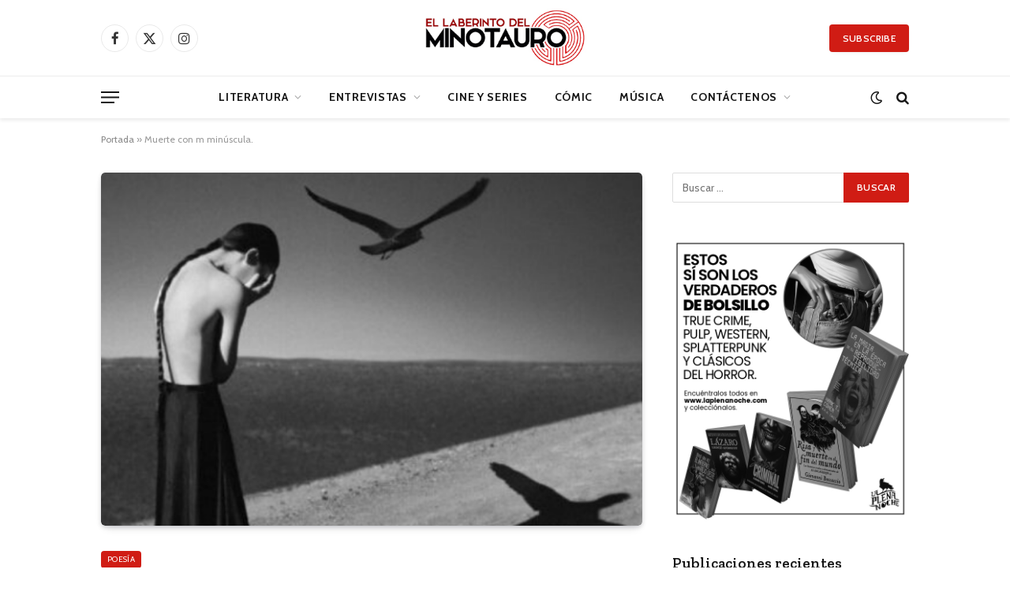

--- FILE ---
content_type: text/html; charset=UTF-8
request_url: https://ellaberintodelminotauro.com.co/muerte-con-m-minuscula/
body_size: 156398
content:

<!DOCTYPE html>
<html lang="es" class="s-light site-s-light">

<head>

	<meta charset="UTF-8" />
	<meta name="viewport" content="width=device-width, initial-scale=1" />
	<meta name='robots' content='index, follow, max-image-preview:large, max-snippet:-1, max-video-preview:-1' />
<script>window._wca = window._wca || [];</script>

	<!-- This site is optimized with the Yoast SEO plugin v22.3 - https://yoast.com/wordpress/plugins/seo/ -->
	<title>Muerte con m minúscula. - Revista El Laberinto del Minotauro</title><link rel="preload" as="image" imagesrcset="https://i0.wp.com/ellaberintodelminotauro.com.co/wp-content/uploads/2017/08/Dise%C3%B1o-sin-t%C3%ADtulo-6.png?fit=768%2C432&amp;ssl=1" imagesizes="(max-width: 672px) 100vw, 672px" /><link rel="preload" as="font" href="https://ellaberintodelminotauro.com.co/wp-content/themes/smart-mag/css/icons/fonts/ts-icons.woff2?v2.8" type="font/woff2" crossorigin="anonymous" />
	<link rel="canonical" href="https://ellaberintodelminotauro.com.co/muerte-con-m-minuscula/" />
	<meta property="og:locale" content="es_ES" />
	<meta property="og:type" content="article" />
	<meta property="og:title" content="Muerte con m minúscula. - Revista El Laberinto del Minotauro" />
	<meta property="og:description" content="La vi partir. Tomó el camino de diez ocasos a la izquierda, ciega corriendo tras la incertidumbre de su desgastada existencia. Al borde de su adiós: las incesantes presencias meditabundas de su olvido.                        Tenue.                                         Profundo. &nbsp; La vi partir. Como se mira un ave en primer vuelo. Esperanza: de que sus cortas alas" />
	<meta property="og:url" content="https://ellaberintodelminotauro.com.co/muerte-con-m-minuscula/" />
	<meta property="og:site_name" content="Revista El Laberinto del Minotauro" />
	<meta property="article:published_time" content="2017-08-31T16:27:50+00:00" />
	<meta property="article:modified_time" content="2020-01-15T18:34:45+00:00" />
	<meta property="og:image" content="https://ellaberintodelminotauro.com.co/wp-content/uploads/2017/08/Diseño-sin-título-6.png" />
	<meta property="og:image:width" content="960" />
	<meta property="og:image:height" content="540" />
	<meta property="og:image:type" content="image/png" />
	<meta name="author" content="El Laberinto Del Minotauro" />
	<meta name="twitter:card" content="summary_large_image" />
	<meta name="twitter:label1" content="Escrito por" />
	<meta name="twitter:data1" content="El Laberinto Del Minotauro" />
	<meta name="twitter:label2" content="Tiempo de lectura" />
	<meta name="twitter:data2" content="1 minuto" />
	<script type="application/ld+json" class="yoast-schema-graph">{"@context":"https://schema.org","@graph":[{"@type":"Article","@id":"https://ellaberintodelminotauro.com.co/muerte-con-m-minuscula/#article","isPartOf":{"@id":"https://ellaberintodelminotauro.com.co/muerte-con-m-minuscula/"},"author":{"name":"El Laberinto Del Minotauro","@id":"https://ellaberintodelminotauro.com.co/#/schema/person/d2d50dad8bd6a5ad846d598346c8c05f"},"headline":"Muerte con m minúscula.","datePublished":"2017-08-31T16:27:50+00:00","dateModified":"2020-01-15T18:34:45+00:00","mainEntityOfPage":{"@id":"https://ellaberintodelminotauro.com.co/muerte-con-m-minuscula/"},"wordCount":156,"commentCount":0,"publisher":{"@id":"https://ellaberintodelminotauro.com.co/#organization"},"image":{"@id":"https://ellaberintodelminotauro.com.co/muerte-con-m-minuscula/#primaryimage"},"thumbnailUrl":"https://i0.wp.com/ellaberintodelminotauro.com.co/wp-content/uploads/2017/08/Dise%C3%B1o-sin-t%C3%ADtulo-6.png?fit=960%2C540&ssl=1","keywords":["Poema","poesía","Rolda da Silva"],"articleSection":["Poesía"],"inLanguage":"es","potentialAction":[{"@type":"CommentAction","name":"Comment","target":["https://ellaberintodelminotauro.com.co/muerte-con-m-minuscula/#respond"]}]},{"@type":"WebPage","@id":"https://ellaberintodelminotauro.com.co/muerte-con-m-minuscula/","url":"https://ellaberintodelminotauro.com.co/muerte-con-m-minuscula/","name":"Muerte con m minúscula. - Revista El Laberinto del Minotauro","isPartOf":{"@id":"https://ellaberintodelminotauro.com.co/#website"},"primaryImageOfPage":{"@id":"https://ellaberintodelminotauro.com.co/muerte-con-m-minuscula/#primaryimage"},"image":{"@id":"https://ellaberintodelminotauro.com.co/muerte-con-m-minuscula/#primaryimage"},"thumbnailUrl":"https://i0.wp.com/ellaberintodelminotauro.com.co/wp-content/uploads/2017/08/Dise%C3%B1o-sin-t%C3%ADtulo-6.png?fit=960%2C540&ssl=1","datePublished":"2017-08-31T16:27:50+00:00","dateModified":"2020-01-15T18:34:45+00:00","breadcrumb":{"@id":"https://ellaberintodelminotauro.com.co/muerte-con-m-minuscula/#breadcrumb"},"inLanguage":"es","potentialAction":[{"@type":"ReadAction","target":["https://ellaberintodelminotauro.com.co/muerte-con-m-minuscula/"]}]},{"@type":"ImageObject","inLanguage":"es","@id":"https://ellaberintodelminotauro.com.co/muerte-con-m-minuscula/#primaryimage","url":"https://i0.wp.com/ellaberintodelminotauro.com.co/wp-content/uploads/2017/08/Dise%C3%B1o-sin-t%C3%ADtulo-6.png?fit=960%2C540&ssl=1","contentUrl":"https://i0.wp.com/ellaberintodelminotauro.com.co/wp-content/uploads/2017/08/Dise%C3%B1o-sin-t%C3%ADtulo-6.png?fit=960%2C540&ssl=1","width":960,"height":540},{"@type":"BreadcrumbList","@id":"https://ellaberintodelminotauro.com.co/muerte-con-m-minuscula/#breadcrumb","itemListElement":[{"@type":"ListItem","position":1,"name":"Portada","item":"https://ellaberintodelminotauro.com.co/"},{"@type":"ListItem","position":2,"name":"Muerte con m minúscula."}]},{"@type":"WebSite","@id":"https://ellaberintodelminotauro.com.co/#website","url":"https://ellaberintodelminotauro.com.co/","name":"Revista El Laberinto del Minotauro","description":"Resistiendo desde la cultura.","publisher":{"@id":"https://ellaberintodelminotauro.com.co/#organization"},"potentialAction":[{"@type":"SearchAction","target":{"@type":"EntryPoint","urlTemplate":"https://ellaberintodelminotauro.com.co/?s={search_term_string}"},"query-input":"required name=search_term_string"}],"inLanguage":"es"},{"@type":"Organization","@id":"https://ellaberintodelminotauro.com.co/#organization","name":"Revista El Laberinto del Minotauro","url":"https://ellaberintodelminotauro.com.co/","logo":{"@type":"ImageObject","inLanguage":"es","@id":"https://ellaberintodelminotauro.com.co/#/schema/logo/image/","url":"https://i0.wp.com/ellaberintodelminotauro.com.co/wp-content/uploads/2022/03/cropped-Logo-del-Laberinto-del-Minotauro.png?fit=1048%2C375&ssl=1","contentUrl":"https://i0.wp.com/ellaberintodelminotauro.com.co/wp-content/uploads/2022/03/cropped-Logo-del-Laberinto-del-Minotauro.png?fit=1048%2C375&ssl=1","width":1048,"height":375,"caption":"Revista El Laberinto del Minotauro"},"image":{"@id":"https://ellaberintodelminotauro.com.co/#/schema/logo/image/"}},{"@type":"Person","@id":"https://ellaberintodelminotauro.com.co/#/schema/person/d2d50dad8bd6a5ad846d598346c8c05f","name":"El Laberinto Del Minotauro","image":{"@type":"ImageObject","inLanguage":"es","@id":"https://ellaberintodelminotauro.com.co/#/schema/person/image/","url":"https://secure.gravatar.com/avatar/8494b1cd1ebb5eaa38ad8496e76ffe9b?s=96&d=mm&r=g","contentUrl":"https://secure.gravatar.com/avatar/8494b1cd1ebb5eaa38ad8496e76ffe9b?s=96&d=mm&r=g","caption":"El Laberinto Del Minotauro"},"sameAs":["http://www.ellaberintodelminotauro.com.co"],"url":"https://ellaberintodelminotauro.com.co/author/rmedina/"}]}</script>
	<!-- / Yoast SEO plugin. -->


<link rel='dns-prefetch' href='//stats.wp.com' />
<link rel='dns-prefetch' href='//fonts.googleapis.com' />
<link rel='dns-prefetch' href='//i0.wp.com' />
<link rel='dns-prefetch' href='//c0.wp.com' />
<link rel="alternate" type="application/rss+xml" title="Revista El Laberinto del Minotauro &raquo; Feed" href="https://ellaberintodelminotauro.com.co/feed/" />
<link rel="alternate" type="application/rss+xml" title="Revista El Laberinto del Minotauro &raquo; Feed de los comentarios" href="https://ellaberintodelminotauro.com.co/comments/feed/" />
<link rel="alternate" type="application/rss+xml" title="Revista El Laberinto del Minotauro &raquo; Comentario Muerte con m minúscula. del feed" href="https://ellaberintodelminotauro.com.co/muerte-con-m-minuscula/feed/" />
<script type="text/javascript">
/* <![CDATA[ */
window._wpemojiSettings = {"baseUrl":"https:\/\/s.w.org\/images\/core\/emoji\/15.0.3\/72x72\/","ext":".png","svgUrl":"https:\/\/s.w.org\/images\/core\/emoji\/15.0.3\/svg\/","svgExt":".svg","source":{"concatemoji":"https:\/\/ellaberintodelminotauro.com.co\/wp-includes\/js\/wp-emoji-release.min.js?ver=6.5.7"}};
/*! This file is auto-generated */
!function(i,n){var o,s,e;function c(e){try{var t={supportTests:e,timestamp:(new Date).valueOf()};sessionStorage.setItem(o,JSON.stringify(t))}catch(e){}}function p(e,t,n){e.clearRect(0,0,e.canvas.width,e.canvas.height),e.fillText(t,0,0);var t=new Uint32Array(e.getImageData(0,0,e.canvas.width,e.canvas.height).data),r=(e.clearRect(0,0,e.canvas.width,e.canvas.height),e.fillText(n,0,0),new Uint32Array(e.getImageData(0,0,e.canvas.width,e.canvas.height).data));return t.every(function(e,t){return e===r[t]})}function u(e,t,n){switch(t){case"flag":return n(e,"\ud83c\udff3\ufe0f\u200d\u26a7\ufe0f","\ud83c\udff3\ufe0f\u200b\u26a7\ufe0f")?!1:!n(e,"\ud83c\uddfa\ud83c\uddf3","\ud83c\uddfa\u200b\ud83c\uddf3")&&!n(e,"\ud83c\udff4\udb40\udc67\udb40\udc62\udb40\udc65\udb40\udc6e\udb40\udc67\udb40\udc7f","\ud83c\udff4\u200b\udb40\udc67\u200b\udb40\udc62\u200b\udb40\udc65\u200b\udb40\udc6e\u200b\udb40\udc67\u200b\udb40\udc7f");case"emoji":return!n(e,"\ud83d\udc26\u200d\u2b1b","\ud83d\udc26\u200b\u2b1b")}return!1}function f(e,t,n){var r="undefined"!=typeof WorkerGlobalScope&&self instanceof WorkerGlobalScope?new OffscreenCanvas(300,150):i.createElement("canvas"),a=r.getContext("2d",{willReadFrequently:!0}),o=(a.textBaseline="top",a.font="600 32px Arial",{});return e.forEach(function(e){o[e]=t(a,e,n)}),o}function t(e){var t=i.createElement("script");t.src=e,t.defer=!0,i.head.appendChild(t)}"undefined"!=typeof Promise&&(o="wpEmojiSettingsSupports",s=["flag","emoji"],n.supports={everything:!0,everythingExceptFlag:!0},e=new Promise(function(e){i.addEventListener("DOMContentLoaded",e,{once:!0})}),new Promise(function(t){var n=function(){try{var e=JSON.parse(sessionStorage.getItem(o));if("object"==typeof e&&"number"==typeof e.timestamp&&(new Date).valueOf()<e.timestamp+604800&&"object"==typeof e.supportTests)return e.supportTests}catch(e){}return null}();if(!n){if("undefined"!=typeof Worker&&"undefined"!=typeof OffscreenCanvas&&"undefined"!=typeof URL&&URL.createObjectURL&&"undefined"!=typeof Blob)try{var e="postMessage("+f.toString()+"("+[JSON.stringify(s),u.toString(),p.toString()].join(",")+"));",r=new Blob([e],{type:"text/javascript"}),a=new Worker(URL.createObjectURL(r),{name:"wpTestEmojiSupports"});return void(a.onmessage=function(e){c(n=e.data),a.terminate(),t(n)})}catch(e){}c(n=f(s,u,p))}t(n)}).then(function(e){for(var t in e)n.supports[t]=e[t],n.supports.everything=n.supports.everything&&n.supports[t],"flag"!==t&&(n.supports.everythingExceptFlag=n.supports.everythingExceptFlag&&n.supports[t]);n.supports.everythingExceptFlag=n.supports.everythingExceptFlag&&!n.supports.flag,n.DOMReady=!1,n.readyCallback=function(){n.DOMReady=!0}}).then(function(){return e}).then(function(){var e;n.supports.everything||(n.readyCallback(),(e=n.source||{}).concatemoji?t(e.concatemoji):e.wpemoji&&e.twemoji&&(t(e.twemoji),t(e.wpemoji)))}))}((window,document),window._wpemojiSettings);
/* ]]> */
</script>
<link rel='stylesheet' id='jetpack_related-posts-css' href='https://c0.wp.com/p/jetpack/14.0/modules/related-posts/related-posts.css' type='text/css' media='all' />
<style id='wp-emoji-styles-inline-css' type='text/css'>

	img.wp-smiley, img.emoji {
		display: inline !important;
		border: none !important;
		box-shadow: none !important;
		height: 1em !important;
		width: 1em !important;
		margin: 0 0.07em !important;
		vertical-align: -0.1em !important;
		background: none !important;
		padding: 0 !important;
	}
</style>
<link rel='stylesheet' id='wp-block-library-css' href='https://c0.wp.com/c/6.5.7/wp-includes/css/dist/block-library/style.min.css' type='text/css' media='all' />
<link rel='stylesheet' id='mediaelement-css' href='https://c0.wp.com/c/6.5.7/wp-includes/js/mediaelement/mediaelementplayer-legacy.min.css' type='text/css' media='all' />
<link rel='stylesheet' id='wp-mediaelement-css' href='https://c0.wp.com/c/6.5.7/wp-includes/js/mediaelement/wp-mediaelement.min.css' type='text/css' media='all' />
<style id='jetpack-sharing-buttons-style-inline-css' type='text/css'>
.jetpack-sharing-buttons__services-list{display:flex;flex-direction:row;flex-wrap:wrap;gap:0;list-style-type:none;margin:5px;padding:0}.jetpack-sharing-buttons__services-list.has-small-icon-size{font-size:12px}.jetpack-sharing-buttons__services-list.has-normal-icon-size{font-size:16px}.jetpack-sharing-buttons__services-list.has-large-icon-size{font-size:24px}.jetpack-sharing-buttons__services-list.has-huge-icon-size{font-size:36px}@media print{.jetpack-sharing-buttons__services-list{display:none!important}}.editor-styles-wrapper .wp-block-jetpack-sharing-buttons{gap:0;padding-inline-start:0}ul.jetpack-sharing-buttons__services-list.has-background{padding:1.25em 2.375em}
</style>
<style id='classic-theme-styles-inline-css' type='text/css'>
/*! This file is auto-generated */
.wp-block-button__link{color:#fff;background-color:#32373c;border-radius:9999px;box-shadow:none;text-decoration:none;padding:calc(.667em + 2px) calc(1.333em + 2px);font-size:1.125em}.wp-block-file__button{background:#32373c;color:#fff;text-decoration:none}
</style>
<style id='global-styles-inline-css' type='text/css'>
body{--wp--preset--color--black: #000000;--wp--preset--color--cyan-bluish-gray: #abb8c3;--wp--preset--color--white: #ffffff;--wp--preset--color--pale-pink: #f78da7;--wp--preset--color--vivid-red: #cf2e2e;--wp--preset--color--luminous-vivid-orange: #ff6900;--wp--preset--color--luminous-vivid-amber: #fcb900;--wp--preset--color--light-green-cyan: #7bdcb5;--wp--preset--color--vivid-green-cyan: #00d084;--wp--preset--color--pale-cyan-blue: #8ed1fc;--wp--preset--color--vivid-cyan-blue: #0693e3;--wp--preset--color--vivid-purple: #9b51e0;--wp--preset--gradient--vivid-cyan-blue-to-vivid-purple: linear-gradient(135deg,rgba(6,147,227,1) 0%,rgb(155,81,224) 100%);--wp--preset--gradient--light-green-cyan-to-vivid-green-cyan: linear-gradient(135deg,rgb(122,220,180) 0%,rgb(0,208,130) 100%);--wp--preset--gradient--luminous-vivid-amber-to-luminous-vivid-orange: linear-gradient(135deg,rgba(252,185,0,1) 0%,rgba(255,105,0,1) 100%);--wp--preset--gradient--luminous-vivid-orange-to-vivid-red: linear-gradient(135deg,rgba(255,105,0,1) 0%,rgb(207,46,46) 100%);--wp--preset--gradient--very-light-gray-to-cyan-bluish-gray: linear-gradient(135deg,rgb(238,238,238) 0%,rgb(169,184,195) 100%);--wp--preset--gradient--cool-to-warm-spectrum: linear-gradient(135deg,rgb(74,234,220) 0%,rgb(151,120,209) 20%,rgb(207,42,186) 40%,rgb(238,44,130) 60%,rgb(251,105,98) 80%,rgb(254,248,76) 100%);--wp--preset--gradient--blush-light-purple: linear-gradient(135deg,rgb(255,206,236) 0%,rgb(152,150,240) 100%);--wp--preset--gradient--blush-bordeaux: linear-gradient(135deg,rgb(254,205,165) 0%,rgb(254,45,45) 50%,rgb(107,0,62) 100%);--wp--preset--gradient--luminous-dusk: linear-gradient(135deg,rgb(255,203,112) 0%,rgb(199,81,192) 50%,rgb(65,88,208) 100%);--wp--preset--gradient--pale-ocean: linear-gradient(135deg,rgb(255,245,203) 0%,rgb(182,227,212) 50%,rgb(51,167,181) 100%);--wp--preset--gradient--electric-grass: linear-gradient(135deg,rgb(202,248,128) 0%,rgb(113,206,126) 100%);--wp--preset--gradient--midnight: linear-gradient(135deg,rgb(2,3,129) 0%,rgb(40,116,252) 100%);--wp--preset--font-size--small: 13px;--wp--preset--font-size--medium: 20px;--wp--preset--font-size--large: 36px;--wp--preset--font-size--x-large: 42px;--wp--preset--font-family--inter: "Inter", sans-serif;--wp--preset--font-family--cardo: Cardo;--wp--preset--spacing--20: 0.44rem;--wp--preset--spacing--30: 0.67rem;--wp--preset--spacing--40: 1rem;--wp--preset--spacing--50: 1.5rem;--wp--preset--spacing--60: 2.25rem;--wp--preset--spacing--70: 3.38rem;--wp--preset--spacing--80: 5.06rem;--wp--preset--shadow--natural: 6px 6px 9px rgba(0, 0, 0, 0.2);--wp--preset--shadow--deep: 12px 12px 50px rgba(0, 0, 0, 0.4);--wp--preset--shadow--sharp: 6px 6px 0px rgba(0, 0, 0, 0.2);--wp--preset--shadow--outlined: 6px 6px 0px -3px rgba(255, 255, 255, 1), 6px 6px rgba(0, 0, 0, 1);--wp--preset--shadow--crisp: 6px 6px 0px rgba(0, 0, 0, 1);}:where(.is-layout-flex){gap: 0.5em;}:where(.is-layout-grid){gap: 0.5em;}body .is-layout-flex{display: flex;}body .is-layout-flex{flex-wrap: wrap;align-items: center;}body .is-layout-flex > *{margin: 0;}body .is-layout-grid{display: grid;}body .is-layout-grid > *{margin: 0;}:where(.wp-block-columns.is-layout-flex){gap: 2em;}:where(.wp-block-columns.is-layout-grid){gap: 2em;}:where(.wp-block-post-template.is-layout-flex){gap: 1.25em;}:where(.wp-block-post-template.is-layout-grid){gap: 1.25em;}.has-black-color{color: var(--wp--preset--color--black) !important;}.has-cyan-bluish-gray-color{color: var(--wp--preset--color--cyan-bluish-gray) !important;}.has-white-color{color: var(--wp--preset--color--white) !important;}.has-pale-pink-color{color: var(--wp--preset--color--pale-pink) !important;}.has-vivid-red-color{color: var(--wp--preset--color--vivid-red) !important;}.has-luminous-vivid-orange-color{color: var(--wp--preset--color--luminous-vivid-orange) !important;}.has-luminous-vivid-amber-color{color: var(--wp--preset--color--luminous-vivid-amber) !important;}.has-light-green-cyan-color{color: var(--wp--preset--color--light-green-cyan) !important;}.has-vivid-green-cyan-color{color: var(--wp--preset--color--vivid-green-cyan) !important;}.has-pale-cyan-blue-color{color: var(--wp--preset--color--pale-cyan-blue) !important;}.has-vivid-cyan-blue-color{color: var(--wp--preset--color--vivid-cyan-blue) !important;}.has-vivid-purple-color{color: var(--wp--preset--color--vivid-purple) !important;}.has-black-background-color{background-color: var(--wp--preset--color--black) !important;}.has-cyan-bluish-gray-background-color{background-color: var(--wp--preset--color--cyan-bluish-gray) !important;}.has-white-background-color{background-color: var(--wp--preset--color--white) !important;}.has-pale-pink-background-color{background-color: var(--wp--preset--color--pale-pink) !important;}.has-vivid-red-background-color{background-color: var(--wp--preset--color--vivid-red) !important;}.has-luminous-vivid-orange-background-color{background-color: var(--wp--preset--color--luminous-vivid-orange) !important;}.has-luminous-vivid-amber-background-color{background-color: var(--wp--preset--color--luminous-vivid-amber) !important;}.has-light-green-cyan-background-color{background-color: var(--wp--preset--color--light-green-cyan) !important;}.has-vivid-green-cyan-background-color{background-color: var(--wp--preset--color--vivid-green-cyan) !important;}.has-pale-cyan-blue-background-color{background-color: var(--wp--preset--color--pale-cyan-blue) !important;}.has-vivid-cyan-blue-background-color{background-color: var(--wp--preset--color--vivid-cyan-blue) !important;}.has-vivid-purple-background-color{background-color: var(--wp--preset--color--vivid-purple) !important;}.has-black-border-color{border-color: var(--wp--preset--color--black) !important;}.has-cyan-bluish-gray-border-color{border-color: var(--wp--preset--color--cyan-bluish-gray) !important;}.has-white-border-color{border-color: var(--wp--preset--color--white) !important;}.has-pale-pink-border-color{border-color: var(--wp--preset--color--pale-pink) !important;}.has-vivid-red-border-color{border-color: var(--wp--preset--color--vivid-red) !important;}.has-luminous-vivid-orange-border-color{border-color: var(--wp--preset--color--luminous-vivid-orange) !important;}.has-luminous-vivid-amber-border-color{border-color: var(--wp--preset--color--luminous-vivid-amber) !important;}.has-light-green-cyan-border-color{border-color: var(--wp--preset--color--light-green-cyan) !important;}.has-vivid-green-cyan-border-color{border-color: var(--wp--preset--color--vivid-green-cyan) !important;}.has-pale-cyan-blue-border-color{border-color: var(--wp--preset--color--pale-cyan-blue) !important;}.has-vivid-cyan-blue-border-color{border-color: var(--wp--preset--color--vivid-cyan-blue) !important;}.has-vivid-purple-border-color{border-color: var(--wp--preset--color--vivid-purple) !important;}.has-vivid-cyan-blue-to-vivid-purple-gradient-background{background: var(--wp--preset--gradient--vivid-cyan-blue-to-vivid-purple) !important;}.has-light-green-cyan-to-vivid-green-cyan-gradient-background{background: var(--wp--preset--gradient--light-green-cyan-to-vivid-green-cyan) !important;}.has-luminous-vivid-amber-to-luminous-vivid-orange-gradient-background{background: var(--wp--preset--gradient--luminous-vivid-amber-to-luminous-vivid-orange) !important;}.has-luminous-vivid-orange-to-vivid-red-gradient-background{background: var(--wp--preset--gradient--luminous-vivid-orange-to-vivid-red) !important;}.has-very-light-gray-to-cyan-bluish-gray-gradient-background{background: var(--wp--preset--gradient--very-light-gray-to-cyan-bluish-gray) !important;}.has-cool-to-warm-spectrum-gradient-background{background: var(--wp--preset--gradient--cool-to-warm-spectrum) !important;}.has-blush-light-purple-gradient-background{background: var(--wp--preset--gradient--blush-light-purple) !important;}.has-blush-bordeaux-gradient-background{background: var(--wp--preset--gradient--blush-bordeaux) !important;}.has-luminous-dusk-gradient-background{background: var(--wp--preset--gradient--luminous-dusk) !important;}.has-pale-ocean-gradient-background{background: var(--wp--preset--gradient--pale-ocean) !important;}.has-electric-grass-gradient-background{background: var(--wp--preset--gradient--electric-grass) !important;}.has-midnight-gradient-background{background: var(--wp--preset--gradient--midnight) !important;}.has-small-font-size{font-size: var(--wp--preset--font-size--small) !important;}.has-medium-font-size{font-size: var(--wp--preset--font-size--medium) !important;}.has-large-font-size{font-size: var(--wp--preset--font-size--large) !important;}.has-x-large-font-size{font-size: var(--wp--preset--font-size--x-large) !important;}
.wp-block-navigation a:where(:not(.wp-element-button)){color: inherit;}
:where(.wp-block-post-template.is-layout-flex){gap: 1.25em;}:where(.wp-block-post-template.is-layout-grid){gap: 1.25em;}
:where(.wp-block-columns.is-layout-flex){gap: 2em;}:where(.wp-block-columns.is-layout-grid){gap: 2em;}
.wp-block-pullquote{font-size: 1.5em;line-height: 1.6;}
</style>
<link rel='stylesheet' id='contact-form-7-css' href='https://ellaberintodelminotauro.com.co/wp-content/plugins/contact-form-7/includes/css/styles.css?ver=5.9.8' type='text/css' media='all' />
<link rel='stylesheet' id='woocommerce-layout-css' href='https://c0.wp.com/p/woocommerce/9.4.4/assets/css/woocommerce-layout.css' type='text/css' media='all' />
<style id='woocommerce-layout-inline-css' type='text/css'>

	.infinite-scroll .woocommerce-pagination {
		display: none;
	}
</style>
<link rel='stylesheet' id='woocommerce-general-css' href='https://c0.wp.com/p/woocommerce/9.4.4/assets/css/woocommerce.css' type='text/css' media='all' />
<style id='woocommerce-inline-inline-css' type='text/css'>
.woocommerce form .form-row .required { visibility: visible; }
</style>
<link rel='stylesheet' id='math-captcha-frontend-css' href='https://ellaberintodelminotauro.com.co/wp-content/plugins/wp-advanced-math-captcha/css/frontend.css?ver=6.5.7' type='text/css' media='all' />
<link rel='stylesheet' id='smartmag-core-css' href='https://ellaberintodelminotauro.com.co/wp-content/themes/smart-mag/style.css?ver=10.0.0' type='text/css' media='all' />
<link rel='stylesheet' id='smartmag-magnific-popup-css' href='https://ellaberintodelminotauro.com.co/wp-content/themes/smart-mag/css/lightbox.css?ver=10.0.0' type='text/css' media='all' />
<link rel='stylesheet' id='smartmag-icons-css' href='https://ellaberintodelminotauro.com.co/wp-content/themes/smart-mag/css/icons/icons.css?ver=10.0.0' type='text/css' media='all' />
<link rel='stylesheet' id='smartmag-woocommerce-css' href='https://ellaberintodelminotauro.com.co/wp-content/themes/smart-mag/css/woocommerce.css?ver=10.0.0' type='text/css' media='all' />
<style id='smartmag-woocommerce-inline-css' type='text/css'>
:root { --c-main: #d01c14;
--c-main-rgb: 208,28,20;
--text-font: "Cabin", system-ui, -apple-system, "Segoe UI", Arial, sans-serif;
--body-font: "Cabin", system-ui, -apple-system, "Segoe UI", Arial, sans-serif;
--tertiary-font: "Zilla Slab", system-ui, -apple-system, "Segoe UI", Arial, sans-serif;
--title-font: var(--tertiary-font);
--h-font: var(--tertiary-font);
--main-width: 1024px;
--c-post-meta: #636363;
--p-title-space: 11px;
--c-excerpts: #474747;
--excerpt-size: 14px;
--post-content-gaps: 1.5em; }
.post-title:not(._) { font-weight: 600; }
:root { --sidebar-width: 300px; }
.ts-row, .has-el-gap { --sidebar-c-width: calc(var(--sidebar-width) + var(--grid-gutter-h) + var(--sidebar-c-pad)); }
:root { --sidebar-pad: 20px; --sidebar-sep-pad: 20px; }
.smart-head-main { --c-shadow: rgba(0,0,0,0.07); }
.smart-head-main .smart-head-mid { --head-h: 96px; }
.smart-head-main .smart-head-bot { --head-h: 54px; border-top-width: 1px; border-top-color: #ededed; }
.s-dark .smart-head-main .smart-head-bot,
.smart-head-main .s-dark.smart-head-bot { border-top-color: #2d2d2d; }
.navigation { font-family: var(--body-font); }
.navigation-main .menu > li > a { font-size: 14px; font-weight: bold; letter-spacing: 0.05em; }
.smart-head-main .spc-social { --spc-social-fs: 17px; --spc-social-size: 35px; }
.smart-head-main { --search-icon-size: 17px; }
.smart-head-main .scheme-switcher { --icons-size: 17px; }
.smart-head-main .hamburger-icon { --line-weight: 2px; width: 23px; --height: 15px; }
.smart-head .ts-button1 { font-family: var(--body-font); border-radius: 4px; height: 35px; line-height: 35px; }
.upper-footer > .wrap { padding-top: 55px; padding-bottom: 55px; }
.lower-footer .inner { padding-top: 20px; padding-bottom: 20px; }
.post-meta { font-family: var(--body-font); }
.post-meta .text-in, .post-meta .post-cat > a { font-size: 11px; }
.post-meta .post-cat > a { font-weight: 600; letter-spacing: 0.1em; }
.s-light .block-wrap.s-dark { --c-post-meta: var(--c-contrast-450); }
.post-meta { --p-meta-sep: "\b7"; --p-meta-sep-pad: 10px; }
.post-meta .meta-item:before { transform: scale(2); }
.l-post { --media-radius: 4px; }
.l-post .excerpt { font-family: var(--body-font); }
.cat-labels .category { font-family: var(--body-font); font-size: 10px; font-weight: normal; border-radius: 4px; }
.block-head .heading { font-family: var(--tertiary-font); }
.block-head .filters { font-family: var(--tertiary-font); font-size: 13.5px; }
.block-head-c .heading { font-size: 19px; font-weight: 600; text-transform: initial; }
.block-head-c { --line-weight: 3px; --border-weight: 2px; }
.load-button { font-family: var(--body-font); font-size: 12px; padding-top: 13px; padding-bottom: 13px; width: 240px; min-width: 0; border-radius: 4px; }
.loop-grid .ratio-is-custom { padding-bottom: calc(100% / 1.68); }
.loop-grid-base .post-title { font-size: 17px; }
.loop-grid-sm .post-title { font-size: 15px; }
.has-nums .l-post { --num-font: var(--body-font); }
.has-nums-a .l-post .post-title:before,
.has-nums-b .l-post .content:before { font-size: 30px; }
.has-nums:not(.has-nums-c) { --num-color: var(--c-main); }
.has-nums-a .l-post .post-title:before,
.has-nums-b .l-post .content:before { content: counter(ts-loop) "."; }
.loop-list .post-title { font-size: 20px; }
.loop-small .post-title { font-size: 15px; }
.single-featured .featured, .the-post-header .featured { border-radius: 5px; --media-radius: 5px; overflow: hidden; }
.the-post-header .post-meta .post-title { line-height: 1.3; letter-spacing: 0.0001em; }
.entry-content { font-size: 16px; letter-spacing: 0.005em; }
:where(.entry-content) a { text-decoration: underline; text-underline-offset: 4px; text-decoration-thickness: 2px; }
.entry-content p { --post-content-gaps: 1.2em; }
.post-share-float .service { width: 34px; height: 34px; margin-bottom: 8px; font-size: 15px; }
@media (min-width: 1200px) { .s-head-modern-a .post-title { font-size: 33px; } }
@media (min-width: 940px) and (max-width: 1200px) { .ts-row, .has-el-gap { --sidebar-c-width: calc(var(--sidebar-width) + var(--grid-gutter-h) + var(--sidebar-c-pad)); }
.navigation-main .menu > li > a { font-size: calc(10px + (14px - 10px) * .7); } }


</style>
<link crossorigin="anonymous" rel='stylesheet' id='smartmag-gfonts-custom-css' href='https://fonts.googleapis.com/css?family=Cabin%3A400%2C500%2C600%2C700%2Cnormal%7CZilla+Slab%3A400%2C500%2C600%2C700&#038;display=swap' type='text/css' media='all' />
<script type="text/javascript" id="jetpack_related-posts-js-extra">
/* <![CDATA[ */
var related_posts_js_options = {"post_heading":"h4"};
/* ]]> */
</script>
<script type="text/javascript" src="https://c0.wp.com/p/jetpack/14.0/_inc/build/related-posts/related-posts.min.js" id="jetpack_related-posts-js"></script>
<script type="text/javascript" id="smartmag-lazy-inline-js-after">
/* <![CDATA[ */
/**
 * @copyright ThemeSphere
 * @preserve
 */
var BunyadLazy={};BunyadLazy.load=function(){function a(e,n){var t={};e.dataset.bgset&&e.dataset.sizes?(t.sizes=e.dataset.sizes,t.srcset=e.dataset.bgset):t.src=e.dataset.bgsrc,function(t){var a=t.dataset.ratio;if(0<a){const e=t.parentElement;if(e.classList.contains("media-ratio")){const n=e.style;n.getPropertyValue("--a-ratio")||(n.paddingBottom=100/a+"%")}}}(e);var a,o=document.createElement("img");for(a in o.onload=function(){var t="url('"+(o.currentSrc||o.src)+"')",a=e.style;a.backgroundImage!==t&&requestAnimationFrame(()=>{a.backgroundImage=t,n&&n()}),o.onload=null,o.onerror=null,o=null},o.onerror=o.onload,t)o.setAttribute(a,t[a]);o&&o.complete&&0<o.naturalWidth&&o.onload&&o.onload()}function e(t){t.dataset.loaded||a(t,()=>{document.dispatchEvent(new Event("lazyloaded")),t.dataset.loaded=1})}function n(t){"complete"===document.readyState?t():window.addEventListener("load",t)}return{initEarly:function(){var t,a=()=>{document.querySelectorAll(".img.bg-cover:not(.lazyload)").forEach(e)};"complete"!==document.readyState?(t=setInterval(a,150),n(()=>{a(),clearInterval(t)})):a()},callOnLoad:n,initBgImages:function(t){t&&n(()=>{document.querySelectorAll(".img.bg-cover").forEach(e)})},bgLoad:a}}(),BunyadLazy.load.initEarly();
/* ]]> */
</script>
<script type="text/javascript" src="https://c0.wp.com/c/6.5.7/wp-includes/js/dist/vendor/wp-polyfill-inert.min.js" id="wp-polyfill-inert-js"></script>
<script type="text/javascript" src="https://c0.wp.com/c/6.5.7/wp-includes/js/dist/vendor/regenerator-runtime.min.js" id="regenerator-runtime-js"></script>
<script type="text/javascript" src="https://c0.wp.com/c/6.5.7/wp-includes/js/dist/vendor/wp-polyfill.min.js" id="wp-polyfill-js"></script>
<script type="text/javascript" src="https://c0.wp.com/c/6.5.7/wp-includes/js/dist/hooks.min.js" id="wp-hooks-js"></script>
<script type="text/javascript" src="https://c0.wp.com/c/6.5.7/wp-includes/js/dist/i18n.min.js" id="wp-i18n-js"></script>
<script type="text/javascript" id="wp-i18n-js-after">
/* <![CDATA[ */
wp.i18n.setLocaleData( { 'text direction\u0004ltr': [ 'ltr' ] } );
/* ]]> */
</script>
<script type="text/javascript" src="https://c0.wp.com/c/6.5.7/wp-includes/js/jquery/jquery.min.js" id="jquery-core-js"></script>
<script type="text/javascript" src="https://c0.wp.com/c/6.5.7/wp-includes/js/jquery/jquery-migrate.min.js" id="jquery-migrate-js"></script>
<script type="text/javascript" src="https://c0.wp.com/p/woocommerce/9.4.4/assets/js/jquery-blockui/jquery.blockUI.min.js" id="jquery-blockui-js" defer="defer" data-wp-strategy="defer"></script>
<script type="text/javascript" id="wc-add-to-cart-js-extra">
/* <![CDATA[ */
var wc_add_to_cart_params = {"ajax_url":"\/wp-admin\/admin-ajax.php","wc_ajax_url":"\/?wc-ajax=%%endpoint%%","i18n_view_cart":"Ver carrito","cart_url":"https:\/\/ellaberintodelminotauro.com.co\/carrito\/","is_cart":"","cart_redirect_after_add":"no"};
/* ]]> */
</script>
<script type="text/javascript" src="https://c0.wp.com/p/woocommerce/9.4.4/assets/js/frontend/add-to-cart.min.js" id="wc-add-to-cart-js" defer="defer" data-wp-strategy="defer"></script>
<script type="text/javascript" src="https://c0.wp.com/p/woocommerce/9.4.4/assets/js/js-cookie/js.cookie.min.js" id="js-cookie-js" defer="defer" data-wp-strategy="defer"></script>
<script type="text/javascript" id="woocommerce-js-extra">
/* <![CDATA[ */
var woocommerce_params = {"ajax_url":"\/wp-admin\/admin-ajax.php","wc_ajax_url":"\/?wc-ajax=%%endpoint%%"};
/* ]]> */
</script>
<script type="text/javascript" src="https://c0.wp.com/p/woocommerce/9.4.4/assets/js/frontend/woocommerce.min.js" id="woocommerce-js" defer="defer" data-wp-strategy="defer"></script>
<script type="text/javascript" src="https://c0.wp.com/c/6.5.7/wp-includes/js/dist/vendor/react.min.js" id="react-js"></script>
<script type="text/javascript" src="https://c0.wp.com/c/6.5.7/wp-includes/js/dist/deprecated.min.js" id="wp-deprecated-js"></script>
<script type="text/javascript" src="https://c0.wp.com/c/6.5.7/wp-includes/js/dist/dom.min.js" id="wp-dom-js"></script>
<script type="text/javascript" src="https://c0.wp.com/c/6.5.7/wp-includes/js/dist/vendor/react-dom.min.js" id="react-dom-js"></script>
<script type="text/javascript" src="https://c0.wp.com/c/6.5.7/wp-includes/js/dist/escape-html.min.js" id="wp-escape-html-js"></script>
<script type="text/javascript" src="https://c0.wp.com/c/6.5.7/wp-includes/js/dist/element.min.js" id="wp-element-js"></script>
<script type="text/javascript" src="https://c0.wp.com/c/6.5.7/wp-includes/js/dist/is-shallow-equal.min.js" id="wp-is-shallow-equal-js"></script>
<script type="text/javascript" id="wp-keycodes-js-translations">
/* <![CDATA[ */
( function( domain, translations ) {
	var localeData = translations.locale_data[ domain ] || translations.locale_data.messages;
	localeData[""].domain = domain;
	wp.i18n.setLocaleData( localeData, domain );
} )( "default", {"translation-revision-date":"2025-11-14 09:08:47+0000","generator":"GlotPress\/4.0.3","domain":"messages","locale_data":{"messages":{"":{"domain":"messages","plural-forms":"nplurals=2; plural=n != 1;","lang":"es"},"Comma":["Coma"],"Period":["Punto"],"Backtick":["Acento grave"],"Tilde":["Virgulilla"]}},"comment":{"reference":"wp-includes\/js\/dist\/keycodes.js"}} );
/* ]]> */
</script>
<script type="text/javascript" src="https://c0.wp.com/c/6.5.7/wp-includes/js/dist/keycodes.min.js" id="wp-keycodes-js"></script>
<script type="text/javascript" src="https://c0.wp.com/c/6.5.7/wp-includes/js/dist/priority-queue.min.js" id="wp-priority-queue-js"></script>
<script type="text/javascript" src="https://c0.wp.com/c/6.5.7/wp-includes/js/dist/compose.min.js" id="wp-compose-js"></script>
<script type="text/javascript" src="https://c0.wp.com/c/6.5.7/wp-includes/js/dist/private-apis.min.js" id="wp-private-apis-js"></script>
<script type="text/javascript" src="https://c0.wp.com/c/6.5.7/wp-includes/js/dist/redux-routine.min.js" id="wp-redux-routine-js"></script>
<script type="text/javascript" src="https://c0.wp.com/c/6.5.7/wp-includes/js/dist/data.min.js" id="wp-data-js"></script>
<script type="text/javascript" id="wp-data-js-after">
/* <![CDATA[ */
( function() {
	var userId = 0;
	var storageKey = "WP_DATA_USER_" + userId;
	wp.data
		.use( wp.data.plugins.persistence, { storageKey: storageKey } );
} )();
/* ]]> */
</script>
<script type="text/javascript" src="https://ellaberintodelminotauro.com.co/wp-content/plugins/wp-advanced-math-captcha/js/wmc.js?ver=2.1.8" id="wmc-js-js" defer="defer" data-wp-strategy="defer"></script>
<script type="text/javascript" src="https://ellaberintodelminotauro.com.co/wp-content/plugins/sphere-post-views/assets/js/post-views.js?ver=1.0.1" id="sphere-post-views-js"></script>
<script type="text/javascript" id="sphere-post-views-js-after">
/* <![CDATA[ */
var Sphere_PostViews = {"ajaxUrl":"https:\/\/ellaberintodelminotauro.com.co\/wp-admin\/admin-ajax.php?sphere_post_views=1","sampling":0,"samplingRate":10,"repeatCountDelay":0,"postID":7248,"token":"c5bbab725d"}
/* ]]> */
</script>
<script type="text/javascript" src="https://stats.wp.com/s-202605.js" id="woocommerce-analytics-js" defer="defer" data-wp-strategy="defer"></script>
<link rel="https://api.w.org/" href="https://ellaberintodelminotauro.com.co/wp-json/" /><link rel="alternate" type="application/json" href="https://ellaberintodelminotauro.com.co/wp-json/wp/v2/posts/7248" /><link rel="EditURI" type="application/rsd+xml" title="RSD" href="https://ellaberintodelminotauro.com.co/xmlrpc.php?rsd" />
<meta name="generator" content="WordPress 6.5.7" />
<meta name="generator" content="WooCommerce 9.4.4" />
<link rel='shortlink' href='https://ellaberintodelminotauro.com.co/?p=7248' />
<link rel="alternate" type="application/json+oembed" href="https://ellaberintodelminotauro.com.co/wp-json/oembed/1.0/embed?url=https%3A%2F%2Fellaberintodelminotauro.com.co%2Fmuerte-con-m-minuscula%2F" />
<link rel="alternate" type="text/xml+oembed" href="https://ellaberintodelminotauro.com.co/wp-json/oembed/1.0/embed?url=https%3A%2F%2Fellaberintodelminotauro.com.co%2Fmuerte-con-m-minuscula%2F&#038;format=xml" />
	<style>img#wpstats{display:none}</style>
		<meta name="pinterest-rich-pin" content="false" />	<noscript><style>.woocommerce-product-gallery{ opacity: 1 !important; }</style></noscript>
	
		<script>
		var BunyadSchemeKey = 'bunyad-scheme';
		(() => {
			const d = document.documentElement;
			const c = d.classList;
			var scheme = localStorage.getItem(BunyadSchemeKey);
			
			if (scheme) {
				d.dataset.origClass = c;
				scheme === 'dark' ? c.remove('s-light', 'site-s-light') : c.remove('s-dark', 'site-s-dark');
				c.add('site-s-' + scheme, 's-' + scheme);
			}
		})();
		</script>
		<meta name="generator" content="Elementor 3.29.2; features: e_font_icon_svg, additional_custom_breakpoints, e_local_google_fonts; settings: css_print_method-external, google_font-enabled, font_display-swap">
			<style>
				.e-con.e-parent:nth-of-type(n+4):not(.e-lazyloaded):not(.e-no-lazyload),
				.e-con.e-parent:nth-of-type(n+4):not(.e-lazyloaded):not(.e-no-lazyload) * {
					background-image: none !important;
				}
				@media screen and (max-height: 1024px) {
					.e-con.e-parent:nth-of-type(n+3):not(.e-lazyloaded):not(.e-no-lazyload),
					.e-con.e-parent:nth-of-type(n+3):not(.e-lazyloaded):not(.e-no-lazyload) * {
						background-image: none !important;
					}
				}
				@media screen and (max-height: 640px) {
					.e-con.e-parent:nth-of-type(n+2):not(.e-lazyloaded):not(.e-no-lazyload),
					.e-con.e-parent:nth-of-type(n+2):not(.e-lazyloaded):not(.e-no-lazyload) * {
						background-image: none !important;
					}
				}
			</style>
			<link rel="amphtml" href="https://ellaberintodelminotauro.com.co/muerte-con-m-minuscula/?amp=1"><style id='wp-fonts-local' type='text/css'>
@font-face{font-family:Inter;font-style:normal;font-weight:300 900;font-display:fallback;src:url('https://ellaberintodelminotauro.com.co/wp-content/plugins/woocommerce/assets/fonts/Inter-VariableFont_slnt,wght.woff2') format('woff2');font-stretch:normal;}
@font-face{font-family:Cardo;font-style:normal;font-weight:400;font-display:fallback;src:url('https://ellaberintodelminotauro.com.co/wp-content/plugins/woocommerce/assets/fonts/cardo_normal_400.woff2') format('woff2');}
</style>
<link rel="icon" href="https://i0.wp.com/ellaberintodelminotauro.com.co/wp-content/uploads/2022/03/cropped-Logo-del-laberinto.png?fit=32%2C32&#038;ssl=1" sizes="32x32" />
<link rel="icon" href="https://i0.wp.com/ellaberintodelminotauro.com.co/wp-content/uploads/2022/03/cropped-Logo-del-laberinto.png?fit=192%2C192&#038;ssl=1" sizes="192x192" />
<link rel="apple-touch-icon" href="https://i0.wp.com/ellaberintodelminotauro.com.co/wp-content/uploads/2022/03/cropped-Logo-del-laberinto.png?fit=180%2C180&#038;ssl=1" />
<meta name="msapplication-TileImage" content="https://i0.wp.com/ellaberintodelminotauro.com.co/wp-content/uploads/2022/03/cropped-Logo-del-laberinto.png?fit=270%2C270&#038;ssl=1" />
		<style type="text/css" id="wp-custom-css">
			.smart-head-mid.s-dark, .s-dark .smart-head-mid {
    --c-bg: #fff;
}

.post-title, .post-title a {
     font-size: x-large;
}

p {
         font-size: medium;
}		</style>
		

</head>

<body class="post-template-default single single-post postid-7248 single-format-standard wp-custom-logo theme-smart-mag woocommerce-no-js right-sidebar post-layout-modern-below post-cat-324 has-lb has-lb-sm layout-normal elementor-default elementor-kit-10987">



<div class="main-wrap">

	
<div class="off-canvas-backdrop"></div>
<div class="mobile-menu-container off-canvas" id="off-canvas">

	<div class="off-canvas-head">
		<a href="#" class="close">
			<span class="visuallyhidden">Close Menu</span>
			<i class="tsi tsi-times"></i>
		</a>

		<div class="ts-logo">
					</div>
	</div>

	<div class="off-canvas-content">

					<ul class="mobile-menu"></ul>
		
					<div class="off-canvas-widgets">
				
		<div id="smartmag-block-newsletter-2" class="widget ts-block-widget smartmag-widget-newsletter">		
		<div class="block">
			<div class="block-newsletter ">
	<div class="spc-newsletter spc-newsletter-b spc-newsletter-center spc-newsletter-sm">

		<div class="bg-wrap"></div>

		
		<div class="inner">

			
			
			<h3 class="heading">
				Subscribe to Updates			</h3>

							<div class="base-text message">
					<p>Get the latest creative news from FooBar about art, design and business.</p>
</div>
			
							<form method="post" action="" class="form fields-style fields-full" target="_blank">
					<div class="main-fields">
						<p class="field-email">
							<input type="email" name="EMAIL" placeholder="Your email address.." required />
						</p>
						
						<p class="field-submit">
							<input type="submit" value="Subscribe" />
						</p>
					</div>

											<p class="disclaimer">
							<label>
																	<input type="checkbox" name="privacy" required />
								
								By signing up, you agree to the our terms and our <a href="#">Privacy Policy</a> agreement.							</label>
						</p>
									</form>
			
			
		</div>
	</div>
</div>		</div>

		</div>
		<div id="smartmag-block-posts-small-3" class="widget ts-block-widget smartmag-widget-posts-small">		
		<div class="block">
					<section class="block-wrap block-posts-small block-sc mb-none has-media-shadows" data-id="1">

			<div class="widget-title block-head block-head-ac block-head-b"><h5 class="heading">What's Hot</h5></div>	
			<div class="block-content">
				
	<div class="loop loop-small loop-small-a loop-sep loop-small-sep grid grid-1 md:grid-1 sm:grid-1 xs:grid-1">

					
<article class="l-post small-post small-a-post m-pos-left">

	
			<div class="media">

		
			<a href="https://ellaberintodelminotauro.com.co/la-maldicion-de-pueblo-escondido/" class="image-link media-ratio ratio-3-2" title="Reseña de «La maldición de Pueblo Escondido» de Alvaro Vanegas"><span data-bgsrc="https://i0.wp.com/ellaberintodelminotauro.com.co/wp-content/uploads/2026/01/Alvaro-Vanegas.jpg?fit=300%2C169&amp;ssl=1" class="img bg-cover wp-post-image attachment-medium size-medium lazyload" data-bgset="https://i0.wp.com/ellaberintodelminotauro.com.co/wp-content/uploads/2026/01/Alvaro-Vanegas.jpg?w=1200&amp;ssl=1 1200w, https://i0.wp.com/ellaberintodelminotauro.com.co/wp-content/uploads/2026/01/Alvaro-Vanegas.jpg?resize=300%2C169&amp;ssl=1 300w, https://i0.wp.com/ellaberintodelminotauro.com.co/wp-content/uploads/2026/01/Alvaro-Vanegas.jpg?resize=1024%2C576&amp;ssl=1 1024w, https://i0.wp.com/ellaberintodelminotauro.com.co/wp-content/uploads/2026/01/Alvaro-Vanegas.jpg?resize=768%2C432&amp;ssl=1 768w, https://i0.wp.com/ellaberintodelminotauro.com.co/wp-content/uploads/2026/01/Alvaro-Vanegas.jpg?resize=150%2C84&amp;ssl=1 150w, https://i0.wp.com/ellaberintodelminotauro.com.co/wp-content/uploads/2026/01/Alvaro-Vanegas.jpg?resize=450%2C253&amp;ssl=1 450w, https://i0.wp.com/ellaberintodelminotauro.com.co/wp-content/uploads/2026/01/Alvaro-Vanegas.jpg?resize=600%2C338&amp;ssl=1 600w" data-sizes="(max-width: 94px) 100vw, 94px"></span></a>			
			
			
			
		
		</div>
	

	
		<div class="content">

			<div class="post-meta post-meta-a post-meta-left has-below"><h4 class="is-title post-title"><a href="https://ellaberintodelminotauro.com.co/la-maldicion-de-pueblo-escondido/">Reseña de «La maldición de Pueblo Escondido» de Alvaro Vanegas</a></h4><div class="post-meta-items meta-below"><span class="meta-item date"><span class="date-link"><time class="post-date" datetime="2026-01-28T10:35:53-05:00">enero 28, 2026</time></span></span></div></div>			
			
			
		</div>

	
</article>	
					
<article class="l-post small-post small-a-post m-pos-left">

	
			<div class="media">

		
			<a href="https://ellaberintodelminotauro.com.co/horrores-que-regresan/" class="image-link media-ratio ratio-3-2" title="Horrores que regresan"><span data-bgsrc="https://i0.wp.com/ellaberintodelminotauro.com.co/wp-content/uploads/2026/01/Obituario.jpg?fit=300%2C169&amp;ssl=1" class="img bg-cover wp-post-image attachment-medium size-medium lazyload" data-bgset="https://i0.wp.com/ellaberintodelminotauro.com.co/wp-content/uploads/2026/01/Obituario.jpg?w=1200&amp;ssl=1 1200w, https://i0.wp.com/ellaberintodelminotauro.com.co/wp-content/uploads/2026/01/Obituario.jpg?resize=300%2C169&amp;ssl=1 300w, https://i0.wp.com/ellaberintodelminotauro.com.co/wp-content/uploads/2026/01/Obituario.jpg?resize=1024%2C576&amp;ssl=1 1024w, https://i0.wp.com/ellaberintodelminotauro.com.co/wp-content/uploads/2026/01/Obituario.jpg?resize=768%2C432&amp;ssl=1 768w, https://i0.wp.com/ellaberintodelminotauro.com.co/wp-content/uploads/2026/01/Obituario.jpg?resize=150%2C84&amp;ssl=1 150w, https://i0.wp.com/ellaberintodelminotauro.com.co/wp-content/uploads/2026/01/Obituario.jpg?resize=450%2C253&amp;ssl=1 450w, https://i0.wp.com/ellaberintodelminotauro.com.co/wp-content/uploads/2026/01/Obituario.jpg?resize=600%2C338&amp;ssl=1 600w" data-sizes="(max-width: 94px) 100vw, 94px"></span></a>			
			
			
			
		
		</div>
	

	
		<div class="content">

			<div class="post-meta post-meta-a post-meta-left has-below"><h4 class="is-title post-title"><a href="https://ellaberintodelminotauro.com.co/horrores-que-regresan/">Horrores que regresan</a></h4><div class="post-meta-items meta-below"><span class="meta-item date"><span class="date-link"><time class="post-date" datetime="2026-01-23T11:40:42-05:00">enero 23, 2026</time></span></span></div></div>			
			
			
		</div>

	
</article>	
					
<article class="l-post small-post small-a-post m-pos-left">

	
			<div class="media">

		
			<a href="https://ellaberintodelminotauro.com.co/carolina-pineda-hay-que-hacer-del-dibujo-o-la-escritura-un-habito/" class="image-link media-ratio ratio-3-2" title="Carolina Pineda: “Hay que hacer del dibujo o la escritura un hábito”"><span data-bgsrc="https://i0.wp.com/ellaberintodelminotauro.com.co/wp-content/uploads/2026/01/Carolina-Pineda.jpg?fit=300%2C169&amp;ssl=1" class="img bg-cover wp-post-image attachment-medium size-medium lazyload" data-bgset="https://i0.wp.com/ellaberintodelminotauro.com.co/wp-content/uploads/2026/01/Carolina-Pineda.jpg?w=1200&amp;ssl=1 1200w, https://i0.wp.com/ellaberintodelminotauro.com.co/wp-content/uploads/2026/01/Carolina-Pineda.jpg?resize=300%2C169&amp;ssl=1 300w, https://i0.wp.com/ellaberintodelminotauro.com.co/wp-content/uploads/2026/01/Carolina-Pineda.jpg?resize=1024%2C576&amp;ssl=1 1024w, https://i0.wp.com/ellaberintodelminotauro.com.co/wp-content/uploads/2026/01/Carolina-Pineda.jpg?resize=768%2C432&amp;ssl=1 768w, https://i0.wp.com/ellaberintodelminotauro.com.co/wp-content/uploads/2026/01/Carolina-Pineda.jpg?resize=150%2C84&amp;ssl=1 150w, https://i0.wp.com/ellaberintodelminotauro.com.co/wp-content/uploads/2026/01/Carolina-Pineda.jpg?resize=450%2C253&amp;ssl=1 450w, https://i0.wp.com/ellaberintodelminotauro.com.co/wp-content/uploads/2026/01/Carolina-Pineda.jpg?resize=600%2C338&amp;ssl=1 600w" data-sizes="(max-width: 94px) 100vw, 94px"></span></a>			
			
			
			
		
		</div>
	

	
		<div class="content">

			<div class="post-meta post-meta-a post-meta-left has-below"><h4 class="is-title post-title"><a href="https://ellaberintodelminotauro.com.co/carolina-pineda-hay-que-hacer-del-dibujo-o-la-escritura-un-habito/">Carolina Pineda: “Hay que hacer del dibujo o la escritura un hábito”</a></h4><div class="post-meta-items meta-below"><span class="meta-item date"><span class="date-link"><time class="post-date" datetime="2026-01-22T07:41:32-05:00">enero 22, 2026</time></span></span></div></div>			
			
			
		</div>

	
</article>	
		
	</div>

					</div>

		</section>
				</div>

		</div>			</div>
		
		
		<div class="spc-social-block spc-social spc-social-b smart-head-social">
		
			
				<a href="https://www.facebook.com/ellaberintodelminotauro" class="link service s-facebook" target="_blank" rel="nofollow noopener">
					<i class="icon tsi tsi-facebook"></i>					<span class="visuallyhidden">Facebook</span>
				</a>
									
			
				<a href="https://twitter.com/El_laberintocol" class="link service s-twitter" target="_blank" rel="nofollow noopener">
					<i class="icon tsi tsi-twitter"></i>					<span class="visuallyhidden">X (Twitter)</span>
				</a>
									
			
				<a href="https://www.instagram.com/ellaberintodelminotauro/" class="link service s-instagram" target="_blank" rel="nofollow noopener">
					<i class="icon tsi tsi-instagram"></i>					<span class="visuallyhidden">Instagram</span>
				</a>
									
			
				<a href="https://www.youtube.com/@ellaberintodelminotaurorevista" class="link service s-youtube" target="_blank" rel="nofollow noopener">
					<i class="icon tsi tsi-youtube-play"></i>					<span class="visuallyhidden">YouTube</span>
				</a>
									
			
				<a href="https://whatsapp.com/channel/0029VaC9vUz4CrfaMP7f9E3U" class="link service s-whatsapp" target="_blank" rel="nofollow noopener">
					<i class="icon tsi tsi-whatsapp"></i>					<span class="visuallyhidden">WhatsApp</span>
				</a>
									
			
		</div>

		
	</div>

</div>
<div class="smart-head smart-head-b smart-head-main" id="smart-head" data-sticky="auto" data-sticky-type="smart" data-sticky-full>
	
	<div class="smart-head-row smart-head-mid smart-head-row-3 is-light smart-head-row-full">

		<div class="inner wrap">

							
				<div class="items items-left ">
				
		<div class="spc-social-block spc-social spc-social-b smart-head-social">
		
			
				<a href="https://www.facebook.com/ellaberintodelminotauro" class="link service s-facebook" target="_blank" rel="nofollow noopener">
					<i class="icon tsi tsi-facebook"></i>					<span class="visuallyhidden">Facebook</span>
				</a>
									
			
				<a href="https://twitter.com/El_laberintocol" class="link service s-twitter" target="_blank" rel="nofollow noopener">
					<i class="icon tsi tsi-twitter"></i>					<span class="visuallyhidden">X (Twitter)</span>
				</a>
									
			
				<a href="https://www.instagram.com/ellaberintodelminotauro/" class="link service s-instagram" target="_blank" rel="nofollow noopener">
					<i class="icon tsi tsi-instagram"></i>					<span class="visuallyhidden">Instagram</span>
				</a>
									
			
		</div>

						</div>

							
				<div class="items items-center ">
					<a href="https://ellaberintodelminotauro.com.co/" title="Revista El Laberinto del Minotauro" rel="home" class="logo-link ts-logo logo-is-image">
		<span>
			
				
					<img src="https://ellaberintodelminotauro.com.co/wp-content/uploads/2024/03/Logo-del-Laberinto-del-Minotaurox300px.jpg" class="logo-image logo-image-dark" alt="Revista El Laberinto del Minotauro" width="300" height="108"/><img src="https://ellaberintodelminotauro.com.co/wp-content/uploads/2024/03/Logo-del-Laberinto-del-Minotaurox300px.jpg" class="logo-image" alt="Revista El Laberinto del Minotauro" width="300" height="108"/>
									 
					</span>
	</a>				</div>

							
				<div class="items items-right ">
				
	<a href="#" class="ts-button ts-button-a ts-button1">
		Subscribe	</a>
				</div>

						
		</div>
	</div>

	
	<div class="smart-head-row smart-head-bot smart-head-row-3 is-light has-center-nav smart-head-row-full">

		<div class="inner wrap">

							
				<div class="items items-left ">
				
<button class="offcanvas-toggle has-icon" type="button" aria-label="Menu">
	<span class="hamburger-icon hamburger-icon-a">
		<span class="inner"></span>
	</span>
</button>				</div>

							
				<div class="items items-center ">
					<div class="nav-wrap">
		<nav class="navigation navigation-main nav-hov-a">
			<ul id="menu-laberinto-1" class="menu"><li id="menu-item-9694" class="menu-item menu-item-type-taxonomy menu-item-object-category menu-item-has-children menu-cat-7 menu-item-9694"><a href="https://ellaberintodelminotauro.com.co/category/literatura/">Literatura</a>
<ul class="sub-menu">
	<li id="menu-item-9695" class="menu-item menu-item-type-taxonomy menu-item-object-category menu-cat-478 menu-item-9695"><a href="https://ellaberintodelminotauro.com.co/category/literatura/lecturas/">Lecturas</a></li>
	<li id="menu-item-9700" class="menu-item menu-item-type-taxonomy menu-item-object-category menu-cat-641 menu-item-9700"><a href="https://ellaberintodelminotauro.com.co/category/resenas/">Reseñas</a></li>
	<li id="menu-item-9697" class="menu-item menu-item-type-taxonomy menu-item-object-category menu-cat-323 menu-item-9697"><a href="https://ellaberintodelminotauro.com.co/category/narrativa/">Narrativa</a></li>
	<li id="menu-item-9699" class="menu-item menu-item-type-taxonomy menu-item-object-category current-post-ancestor current-menu-parent current-post-parent menu-cat-324 menu-item-9699"><a href="https://ellaberintodelminotauro.com.co/category/poesia-2/">Poesía</a></li>
	<li id="menu-item-9698" class="menu-item menu-item-type-taxonomy menu-item-object-category menu-cat-674 menu-item-9698"><a href="https://ellaberintodelminotauro.com.co/category/noficcion/">No ficción</a></li>
	<li id="menu-item-9703" class="menu-item menu-item-type-taxonomy menu-item-object-category menu-cat-479 menu-item-9703"><a title="Coartada: Noir &#038; Criminal" href="https://ellaberintodelminotauro.com.co/category/literatura/coartada/">Coartada</a></li>
	<li id="menu-item-9710" class="menu-item menu-item-type-taxonomy menu-item-object-category menu-cat-6 menu-item-9710"><a href="https://ellaberintodelminotauro.com.co/category/esquinas-de-yellow-hell-city/">Esquinas de Yellow Hell City</a></li>
</ul>
</li>
<li id="menu-item-9702" class="menu-item menu-item-type-taxonomy menu-item-object-category menu-item-has-children menu-cat-675 menu-item-9702"><a href="https://ellaberintodelminotauro.com.co/category/entrevistas/">Entrevistas</a>
<ul class="sub-menu">
	<li id="menu-item-9705" class="menu-item menu-item-type-taxonomy menu-item-object-category menu-item-has-children menu-cat-5 menu-item-9705"><a href="https://ellaberintodelminotauro.com.co/category/politica/">Política</a>
	<ul class="sub-menu">
		<li id="menu-item-8836" class="menu-item menu-item-type-taxonomy menu-item-object-category menu-cat-656 menu-item-8836"><a href="https://ellaberintodelminotauro.com.co/category/paro-nacional-en-colombia/">Paro Nacional en Colombia</a></li>
	</ul>
</li>
</ul>
</li>
<li id="menu-item-9739" class="menu-item menu-item-type-taxonomy menu-item-object-category menu-cat-765 menu-item-9739"><a href="https://ellaberintodelminotauro.com.co/category/cine-y-series/">Cine y series</a></li>
<li id="menu-item-9701" class="menu-item menu-item-type-taxonomy menu-item-object-category menu-cat-475 menu-item-9701"><a href="https://ellaberintodelminotauro.com.co/category/comic/">Cómic</a></li>
<li id="menu-item-9704" class="menu-item menu-item-type-taxonomy menu-item-object-category menu-cat-476 menu-item-9704"><a href="https://ellaberintodelminotauro.com.co/category/musica/">Música</a></li>
<li id="menu-item-9515" class="menu-item menu-item-type-post_type menu-item-object-page menu-item-has-children menu-item-9515"><a href="https://ellaberintodelminotauro.com.co/contactenos/">Contáctenos</a>
<ul class="sub-menu">
	<li id="menu-item-10142" class="menu-item menu-item-type-post_type menu-item-object-page menu-item-10142"><a href="https://ellaberintodelminotauro.com.co/quienes-somos/">Quiénes somos</a></li>
</ul>
</li>
</ul>		</nav>
	</div>
				</div>

							
				<div class="items items-right ">
				
<div class="scheme-switcher has-icon-only">
	<a href="#" class="toggle is-icon toggle-dark" title="Switch to Dark Design - easier on eyes.">
		<i class="icon tsi tsi-moon"></i>
	</a>
	<a href="#" class="toggle is-icon toggle-light" title="Switch to Light Design.">
		<i class="icon tsi tsi-bright"></i>
	</a>
</div>

	<a href="#" class="search-icon has-icon-only is-icon" title="Search">
		<i class="tsi tsi-search"></i>
	</a>

				</div>

						
		</div>
	</div>

	</div>
<div class="smart-head smart-head-a smart-head-mobile" id="smart-head-mobile" data-sticky="mid" data-sticky-type="smart" data-sticky-full>
	
	<div class="smart-head-row smart-head-mid smart-head-row-3 s-dark smart-head-row-full">

		<div class="inner wrap">

							
				<div class="items items-left ">
				
<button class="offcanvas-toggle has-icon" type="button" aria-label="Menu">
	<span class="hamburger-icon hamburger-icon-a">
		<span class="inner"></span>
	</span>
</button>				</div>

							
				<div class="items items-center ">
					<a href="https://ellaberintodelminotauro.com.co/" title="Revista El Laberinto del Minotauro" rel="home" class="logo-link ts-logo logo-is-image">
		<span>
			
				
					<img src="https://ellaberintodelminotauro.com.co/wp-content/uploads/2024/03/Logo-del-Laberinto-del-Minotaurox300px.jpg" class="logo-image logo-image-dark" alt="Revista El Laberinto del Minotauro" width="300" height="108"/><img src="https://ellaberintodelminotauro.com.co/wp-content/uploads/2024/03/Logo-del-Laberinto-del-Minotaurox300px.jpg" class="logo-image" alt="Revista El Laberinto del Minotauro" width="300" height="108"/>
									 
					</span>
	</a>				</div>

							
				<div class="items items-right ">
				

	<a href="#" class="search-icon has-icon-only is-icon" title="Search">
		<i class="tsi tsi-search"></i>
	</a>

				</div>

						
		</div>
	</div>

	</div>
<nav class="breadcrumbs is-full-width breadcrumbs-a" id="breadcrumb"><div class="inner ts-contain "><span><span><a href="https://ellaberintodelminotauro.com.co/">Portada</a></span> » <span class="breadcrumb_last" aria-current="page">Muerte con m minúscula.</span></span></div></nav>
<div class="main ts-contain cf right-sidebar">
	
		

<div class="ts-row has-head-below">
	<div class="col-8 main-content s-post-contain">

					<div class="the-post-header s-head-modern s-head-modern-a s-head-modern-below">
	<div class="post-meta post-meta-a post-meta-left post-meta-single has-below"><div class="post-meta-items meta-above"><span class="meta-item cat-labels">
						
						<a href="https://ellaberintodelminotauro.com.co/category/poesia-2/" class="category term-color-324" rel="category">Poesía</a>
					</span>
					</div><h1 class="is-title post-title">Muerte con m minúscula.</h1><div class="post-meta-items meta-below has-author-img"><span class="meta-item post-author has-img"><img alt='El Laberinto Del Minotauro' src='https://secure.gravatar.com/avatar/8494b1cd1ebb5eaa38ad8496e76ffe9b?s=32&#038;d=mm&#038;r=g' srcset='https://secure.gravatar.com/avatar/8494b1cd1ebb5eaa38ad8496e76ffe9b?s=64&#038;d=mm&#038;r=g 2x' class='avatar avatar-32 photo' height='32' width='32' decoding='async'/><span class="by">By</span> <a href="https://ellaberintodelminotauro.com.co/author/rmedina/" title="Entradas de El Laberinto Del Minotauro" rel="author">El Laberinto Del Minotauro</a></span><span class="meta-item date"><time class="post-date" datetime="2017-08-31T11:27:50-05:00">agosto 31, 2017</time></span><span class="meta-item has-next-icon date-modified"><span class="updated-on">Updated:</span><time class="post-date" datetime="2020-01-15T13:34:45-05:00">enero 15, 2020</time></span><span class="has-next-icon meta-item comments has-icon"><a href="https://ellaberintodelminotauro.com.co/muerte-con-m-minuscula/#respond"><i class="tsi tsi-comment-o"></i>No hay comentarios</a></span><span class="meta-item read-time has-icon"><i class="tsi tsi-clock"></i>1 Min Read</span></div></div>
	<div class="post-share post-share-b spc-social-colors  post-share-b1 show-sm show-xs">

				
		
				
			<a href="https://www.facebook.com/sharer.php?u=https%3A%2F%2Fellaberintodelminotauro.com.co%2Fmuerte-con-m-minuscula%2F" class="cf service s-facebook service-lg" 
				title="Share on Facebook" target="_blank" rel="nofollow noopener">
				<i class="tsi tsi-facebook"></i>
				<span class="label">Facebook</span>
							</a>
				
				
			<a href="https://twitter.com/intent/tweet?url=https%3A%2F%2Fellaberintodelminotauro.com.co%2Fmuerte-con-m-minuscula%2F&#038;text=Muerte%20con%20m%20min%C3%BAscula." class="cf service s-twitter service-lg" 
				title="Share on X (Twitter)" target="_blank" rel="nofollow noopener">
				<i class="tsi tsi-twitter"></i>
				<span class="label">Twitter</span>
							</a>
				
				
			<a href="https://wa.me/?text=Muerte%20con%20m%20min%C3%BAscula.%20https%3A%2F%2Fellaberintodelminotauro.com.co%2Fmuerte-con-m-minuscula%2F" class="cf service s-whatsapp service-lg" 
				title="Share on WhatsApp" target="_blank" rel="nofollow noopener">
				<i class="tsi tsi-whatsapp"></i>
				<span class="label">WhatsApp</span>
							</a>
				
				
			<a href="https://www.linkedin.com/shareArticle?mini=true&#038;url=https%3A%2F%2Fellaberintodelminotauro.com.co%2Fmuerte-con-m-minuscula%2F" class="cf service s-linkedin service-sm" 
				title="Share on LinkedIn" target="_blank" rel="nofollow noopener">
				<i class="tsi tsi-linkedin"></i>
				<span class="label">LinkedIn</span>
							</a>
				
				
			<a href="https://www.tumblr.com/share/link?url=https%3A%2F%2Fellaberintodelminotauro.com.co%2Fmuerte-con-m-minuscula%2F&#038;name=Muerte%20con%20m%20min%C3%BAscula." class="cf service s-tumblr service-sm" 
				title="Share on Tumblr" target="_blank" rel="nofollow noopener">
				<i class="tsi tsi-tumblr"></i>
				<span class="label">Tumblr</span>
							</a>
				
				
			<a href="mailto:?subject=Muerte%20con%20m%20min%C3%BAscula.&#038;body=https%3A%2F%2Fellaberintodelminotauro.com.co%2Fmuerte-con-m-minuscula%2F" class="cf service s-email service-sm" 
				title="Share via Email" target="_blank" rel="nofollow noopener">
				<i class="tsi tsi-envelope-o"></i>
				<span class="label">Email</span>
							</a>
				
		
				
					<a href="#" class="show-more" title="Show More Social Sharing"><i class="tsi tsi-share"></i></a>
		
				
	</div>

	
	
</div>		
					<div class="single-featured">	
	<div class="featured has-media-shadows">
				
			<a href="https://i0.wp.com/ellaberintodelminotauro.com.co/wp-content/uploads/2017/08/Dise%C3%B1o-sin-t%C3%ADtulo-6.png?fit=960%2C540&#038;ssl=1" class="image-link media-ratio ar-bunyad-main" title="Muerte con m minúscula."><img width="672" height="439" src="https://i0.wp.com/ellaberintodelminotauro.com.co/wp-content/uploads/2017/08/Dise%C3%B1o-sin-t%C3%ADtulo-6.png?fit=768%2C432&amp;ssl=1" class="attachment-bunyad-main size-bunyad-main no-lazy skip-lazy wp-post-image" alt="" sizes="(max-width: 672px) 100vw, 672px" title="Muerte con m minúscula." decoding="async" data-attachment-id="7793" data-permalink="https://ellaberintodelminotauro.com.co/muerte-con-m-minuscula/diseno-sin-titulo-6/" data-orig-file="https://i0.wp.com/ellaberintodelminotauro.com.co/wp-content/uploads/2017/08/Dise%C3%B1o-sin-t%C3%ADtulo-6.png?fit=960%2C540&amp;ssl=1" data-orig-size="960,540" data-comments-opened="1" data-image-meta="{&quot;aperture&quot;:&quot;0&quot;,&quot;credit&quot;:&quot;&quot;,&quot;camera&quot;:&quot;&quot;,&quot;caption&quot;:&quot;&quot;,&quot;created_timestamp&quot;:&quot;0&quot;,&quot;copyright&quot;:&quot;&quot;,&quot;focal_length&quot;:&quot;0&quot;,&quot;iso&quot;:&quot;0&quot;,&quot;shutter_speed&quot;:&quot;0&quot;,&quot;title&quot;:&quot;&quot;,&quot;orientation&quot;:&quot;0&quot;}" data-image-title="Portada_1" data-image-description="" data-image-caption="" data-medium-file="https://i0.wp.com/ellaberintodelminotauro.com.co/wp-content/uploads/2017/08/Dise%C3%B1o-sin-t%C3%ADtulo-6.png?fit=300%2C169&amp;ssl=1" data-large-file="https://i0.wp.com/ellaberintodelminotauro.com.co/wp-content/uploads/2017/08/Dise%C3%B1o-sin-t%C3%ADtulo-6.png?fit=672%2C378&amp;ssl=1" /></a>		
						
			</div>

	</div>
		
		<div class="the-post s-post-modern-below">

			<article id="post-7248" class="post-7248 post type-post status-publish format-standard has-post-thumbnail category-poesia-2 tag-poema tag-poesia tag-rolda-da-silva">
				
<div class="post-content-wrap has-share-float">
						<div class="post-share-float share-float-d is-hidden spc-social-colors spc-social-bg">
	<div class="inner">
					<span class="share-text">Share</span>
		
		<div class="services">
					
				
			<a href="https://www.facebook.com/sharer.php?u=https%3A%2F%2Fellaberintodelminotauro.com.co%2Fmuerte-con-m-minuscula%2F" class="cf service s-facebook" target="_blank" title="Facebook" rel="nofollow noopener">
				<i class="tsi tsi-facebook"></i>
				<span class="label">Facebook</span>

							</a>
				
				
			<a href="https://twitter.com/intent/tweet?url=https%3A%2F%2Fellaberintodelminotauro.com.co%2Fmuerte-con-m-minuscula%2F&text=Muerte%20con%20m%20min%C3%BAscula." class="cf service s-twitter" target="_blank" title="Twitter" rel="nofollow noopener">
				<i class="tsi tsi-twitter"></i>
				<span class="label">Twitter</span>

							</a>
				
				
			<a href="https://www.linkedin.com/shareArticle?mini=true&url=https%3A%2F%2Fellaberintodelminotauro.com.co%2Fmuerte-con-m-minuscula%2F" class="cf service s-linkedin" target="_blank" title="LinkedIn" rel="nofollow noopener">
				<i class="tsi tsi-linkedin"></i>
				<span class="label">LinkedIn</span>

							</a>
				
				
			<a href="https://pinterest.com/pin/create/button/?url=https%3A%2F%2Fellaberintodelminotauro.com.co%2Fmuerte-con-m-minuscula%2F&media=https%3A%2F%2Fellaberintodelminotauro.com.co%2Fwp-content%2Fuploads%2F2017%2F08%2FDise%C3%B1o-sin-t%C3%ADtulo-6.png&description=Muerte%20con%20m%20min%C3%BAscula." class="cf service s-pinterest" target="_blank" title="Pinterest" rel="nofollow noopener">
				<i class="tsi tsi-pinterest-p"></i>
				<span class="label">Pinterest</span>

							</a>
				
				
			<a href="https://wa.me/?text=Muerte%20con%20m%20min%C3%BAscula.%20https%3A%2F%2Fellaberintodelminotauro.com.co%2Fmuerte-con-m-minuscula%2F" class="cf service s-whatsapp" target="_blank" title="WhatsApp" rel="nofollow noopener">
				<i class="tsi tsi-whatsapp"></i>
				<span class="label">WhatsApp</span>

							</a>
				
		
					
		</div>
	</div>		
</div>
			
	<div class="post-content cf entry-content content-spacious">

		
				
		<p><span style="color: #000000;">La vi partir.</span></p>
<p><span style="color: #000000;">Tomó el camino de diez ocasos a la izquierda,</span></p>
<p><span style="color: #000000;">ciega corriendo tras la incertidumbre de su desgastada existencia.</span></p>
<p><span style="color: #000000;">Al borde de su adiós:</span></p>
<p><span style="color: #000000;">las incesantes presencias meditabundas de su olvido.</span></p>
<p><span style="color: #000000;">                       Tenue.</span></p>
<p><span style="color: #000000;">                                        Profundo.</span></p>
<p>&nbsp;</p>
<p><span style="color: #000000;">La vi partir.</span></p>
<p><span style="color: #000000;">Como se mira un ave en primer vuelo.</span></p>
<p><span style="color: #000000;">Esperanza: de que sus cortas alas le impidieran alejarse.</span></p>
<p><span style="color: #000000;">Certeza: de que su andar siempre seguro le daría un lugar lejos de mí en el universo.</span></p>
<p>&nbsp;</p>
<p><span style="color: #000000;">Aún la veo partiendo.</span></p>
<p><span style="color: #000000;">La observo irse con la noche, abrazada a una estrella moribunda,</span></p>
<p><span style="color: #000000;">y pienso en su partida como un fin infinito,</span></p>
<p><span style="color: #000000;">que tiene lugar repetidamente en algún lugar detrás de mis ojos.</span></p>
<p>&nbsp;</p>
<p><span style="color: #000000;">La vi partir.</span></p>
<p><span style="color: #000000;">Sin un adiós,</span></p>
<p><span style="color: #000000;">me despido noche a noche,</span></p>
<p><span style="color: #000000;">                                               desde este no-lugar.</span></p>
<hr />
<p><span style="color: #000000;"><strong>Rolda Da Silva.</strong></span></p>
<p>Fotografías de portada y contenido tomadas del trabajo de <a href="https://www.flickr.com/photos/noellosvald/">Noell Oszvald</a>.</p>
<p>&nbsp;</p>
<div class="tiled-gallery type-rectangular tiled-gallery-unresized" data-original-width="672" data-carousel-extra='{&quot;blog_id&quot;:1,&quot;permalink&quot;:&quot;https:\/\/ellaberintodelminotauro.com.co\/muerte-con-m-minuscula\/&quot;,&quot;likes_blog_id&quot;:124731434}' itemscope itemtype="http://schema.org/ImageGallery" > <div class="gallery-row" style="width: 672px; height: 448px;" data-original-width="672" data-original-height="448" > <div class="gallery-group images-1" style="width: 448px; height: 448px;" data-original-width="448" data-original-height="448" > <div class="tiled-gallery-item tiled-gallery-item-large" itemprop="associatedMedia" itemscope itemtype="http://schema.org/ImageObject"> <a href="https://ellaberintodelminotauro.com.co/muerte-con-m-minuscula/noell-ozvald-2-2/" border="0" itemprop="url"> <meta itemprop="width" content="444"> <meta itemprop="height" content="444"> <img loading="lazy" decoding="async" class="" data-attachment-id="7255" data-orig-file="https://ellaberintodelminotauro.com.co/wp-content/uploads/2017/08/Noell-Ozvald-2-1.jpg" data-orig-size="740,740" data-comments-opened="1" data-image-meta="{&quot;aperture&quot;:&quot;0&quot;,&quot;credit&quot;:&quot;&quot;,&quot;camera&quot;:&quot;&quot;,&quot;caption&quot;:&quot;&quot;,&quot;created_timestamp&quot;:&quot;0&quot;,&quot;copyright&quot;:&quot;&quot;,&quot;focal_length&quot;:&quot;0&quot;,&quot;iso&quot;:&quot;0&quot;,&quot;shutter_speed&quot;:&quot;0&quot;,&quot;title&quot;:&quot;&quot;,&quot;orientation&quot;:&quot;1&quot;}" data-image-title="Noell Ozvald 2" data-image-description="" data-medium-file="https://i0.wp.com/ellaberintodelminotauro.com.co/wp-content/uploads/2017/08/Noell-Ozvald-2-1.jpg?fit=300%2C300&#038;ssl=1" data-large-file="https://i0.wp.com/ellaberintodelminotauro.com.co/wp-content/uploads/2017/08/Noell-Ozvald-2-1.jpg?fit=672%2C672&#038;ssl=1" src="https://i0.wp.com/ellaberintodelminotauro.com.co/wp-content/uploads/2017/08/Noell-Ozvald-2-1.jpg?w=444&#038;h=444&#038;crop=1&#038;ssl=1" srcset="https://i0.wp.com/ellaberintodelminotauro.com.co/wp-content/uploads/2017/08/Noell-Ozvald-2-1.jpg?w=740&amp;ssl=1 740w, https://i0.wp.com/ellaberintodelminotauro.com.co/wp-content/uploads/2017/08/Noell-Ozvald-2-1.jpg?resize=150%2C150&amp;ssl=1 150w, https://i0.wp.com/ellaberintodelminotauro.com.co/wp-content/uploads/2017/08/Noell-Ozvald-2-1.jpg?resize=450%2C450&amp;ssl=1 450w, https://i0.wp.com/ellaberintodelminotauro.com.co/wp-content/uploads/2017/08/Noell-Ozvald-2-1.jpg?resize=300%2C300&amp;ssl=1 300w" width="444" height="444" loading="lazy" data-original-width="444" data-original-height="444" itemprop="http://schema.org/image" title="Noell Ozvald 2" alt="Noell Ozvald 2" style="width: 444px; height: 444px;" /> </a> </div> </div> <!-- close group --> <div class="gallery-group images-2" style="width: 224px; height: 448px;" data-original-width="224" data-original-height="448" > <div class="tiled-gallery-item tiled-gallery-item-small" itemprop="associatedMedia" itemscope itemtype="http://schema.org/ImageObject"> <a href="https://ellaberintodelminotauro.com.co/muerte-con-m-minuscula/noell-ozvald-1-3/" border="0" itemprop="url"> <meta itemprop="width" content="220"> <meta itemprop="height" content="220"> <img loading="lazy" decoding="async" class="" data-attachment-id="7257" data-orig-file="https://ellaberintodelminotauro.com.co/wp-content/uploads/2017/08/Noell-Ozvald-1-2.jpg" data-orig-size="750,750" data-comments-opened="1" data-image-meta="{&quot;aperture&quot;:&quot;0&quot;,&quot;credit&quot;:&quot;&quot;,&quot;camera&quot;:&quot;&quot;,&quot;caption&quot;:&quot;&quot;,&quot;created_timestamp&quot;:&quot;0&quot;,&quot;copyright&quot;:&quot;&quot;,&quot;focal_length&quot;:&quot;0&quot;,&quot;iso&quot;:&quot;0&quot;,&quot;shutter_speed&quot;:&quot;0&quot;,&quot;title&quot;:&quot;&quot;,&quot;orientation&quot;:&quot;0&quot;}" data-image-title="Noell Ozvald 1" data-image-description="" data-medium-file="https://i0.wp.com/ellaberintodelminotauro.com.co/wp-content/uploads/2017/08/Noell-Ozvald-1-2.jpg?fit=300%2C300&#038;ssl=1" data-large-file="https://i0.wp.com/ellaberintodelminotauro.com.co/wp-content/uploads/2017/08/Noell-Ozvald-1-2.jpg?fit=672%2C672&#038;ssl=1" src="https://i0.wp.com/ellaberintodelminotauro.com.co/wp-content/uploads/2017/08/Noell-Ozvald-1-2.jpg?w=220&#038;h=220&#038;crop=1&#038;ssl=1" srcset="https://i0.wp.com/ellaberintodelminotauro.com.co/wp-content/uploads/2017/08/Noell-Ozvald-1-2.jpg?w=750&amp;ssl=1 750w, https://i0.wp.com/ellaberintodelminotauro.com.co/wp-content/uploads/2017/08/Noell-Ozvald-1-2.jpg?resize=150%2C150&amp;ssl=1 150w, https://i0.wp.com/ellaberintodelminotauro.com.co/wp-content/uploads/2017/08/Noell-Ozvald-1-2.jpg?resize=450%2C450&amp;ssl=1 450w, https://i0.wp.com/ellaberintodelminotauro.com.co/wp-content/uploads/2017/08/Noell-Ozvald-1-2.jpg?resize=300%2C300&amp;ssl=1 300w" width="220" height="220" loading="lazy" data-original-width="220" data-original-height="220" itemprop="http://schema.org/image" title="Noell Ozvald 1" alt="Noell Ozvald 1" style="width: 220px; height: 220px;" /> </a> </div> <div class="tiled-gallery-item tiled-gallery-item-small" itemprop="associatedMedia" itemscope itemtype="http://schema.org/ImageObject"> <a href="https://ellaberintodelminotauro.com.co/muerte-con-m-minuscula/noell-ozvald-3-2/" border="0" itemprop="url"> <meta itemprop="width" content="220"> <meta itemprop="height" content="220"> <img loading="lazy" decoding="async" class="" data-attachment-id="7261" data-orig-file="https://ellaberintodelminotauro.com.co/wp-content/uploads/2017/08/Noell-Ozvald-3-1.jpg" data-orig-size="740,740" data-comments-opened="1" data-image-meta="{&quot;aperture&quot;:&quot;5&quot;,&quot;credit&quot;:&quot;&quot;,&quot;camera&quot;:&quot;Canon EOS 1000D&quot;,&quot;caption&quot;:&quot;&quot;,&quot;created_timestamp&quot;:&quot;1377267505&quot;,&quot;copyright&quot;:&quot;&quot;,&quot;focal_length&quot;:&quot;21&quot;,&quot;iso&quot;:&quot;200&quot;,&quot;shutter_speed&quot;:&quot;0.01&quot;,&quot;title&quot;:&quot;&quot;,&quot;orientation&quot;:&quot;1&quot;}" data-image-title="Noell Ozvald 3" data-image-description="" data-medium-file="https://i0.wp.com/ellaberintodelminotauro.com.co/wp-content/uploads/2017/08/Noell-Ozvald-3-1.jpg?fit=300%2C300&#038;ssl=1" data-large-file="https://i0.wp.com/ellaberintodelminotauro.com.co/wp-content/uploads/2017/08/Noell-Ozvald-3-1.jpg?fit=672%2C672&#038;ssl=1" src="https://i0.wp.com/ellaberintodelminotauro.com.co/wp-content/uploads/2017/08/Noell-Ozvald-3-1.jpg?w=220&#038;h=220&#038;crop=1&#038;ssl=1" srcset="https://i0.wp.com/ellaberintodelminotauro.com.co/wp-content/uploads/2017/08/Noell-Ozvald-3-1.jpg?w=740&amp;ssl=1 740w, https://i0.wp.com/ellaberintodelminotauro.com.co/wp-content/uploads/2017/08/Noell-Ozvald-3-1.jpg?resize=150%2C150&amp;ssl=1 150w, https://i0.wp.com/ellaberintodelminotauro.com.co/wp-content/uploads/2017/08/Noell-Ozvald-3-1.jpg?resize=450%2C450&amp;ssl=1 450w, https://i0.wp.com/ellaberintodelminotauro.com.co/wp-content/uploads/2017/08/Noell-Ozvald-3-1.jpg?resize=300%2C300&amp;ssl=1 300w" width="220" height="220" loading="lazy" data-original-width="220" data-original-height="220" itemprop="http://schema.org/image" title="Noell Ozvald 3" alt="Noell Ozvald 3" style="width: 220px; height: 220px;" /> </a> </div> </div> <!-- close group --> </div> <!-- close row --> </div>
<p>&nbsp;</p>

<div id='jp-relatedposts' class='jp-relatedposts' >
	<h3 class="jp-relatedposts-headline"><em>Relacionado</em></h3>
</div>
				
		
		
		
	</div>
</div>
	
	<div class="the-post-tags"><a href="https://ellaberintodelminotauro.com.co/tag/poema/" rel="tag">Poema</a> <a href="https://ellaberintodelminotauro.com.co/tag/poesia/" rel="tag">poesía</a> <a href="https://ellaberintodelminotauro.com.co/tag/rolda-da-silva/" rel="tag">Rolda da Silva</a></div>
			</article>

			
	
	<div class="post-share-bot">
		<span class="info">Share.</span>
		
		<span class="share-links spc-social spc-social-colors spc-social-bg">

			
			
				<a href="https://www.facebook.com/sharer.php?u=https%3A%2F%2Fellaberintodelminotauro.com.co%2Fmuerte-con-m-minuscula%2F" class="service s-facebook tsi tsi-facebook" 
					title="Share on Facebook" target="_blank" rel="nofollow noopener">
					<span class="visuallyhidden">Facebook</span>

									</a>
					
			
				<a href="https://twitter.com/intent/tweet?url=https%3A%2F%2Fellaberintodelminotauro.com.co%2Fmuerte-con-m-minuscula%2F&#038;text=Muerte%20con%20m%20min%C3%BAscula." class="service s-twitter tsi tsi-twitter" 
					title="Share on X (Twitter)" target="_blank" rel="nofollow noopener">
					<span class="visuallyhidden">Twitter</span>

									</a>
					
			
				<a href="https://pinterest.com/pin/create/button/?url=https%3A%2F%2Fellaberintodelminotauro.com.co%2Fmuerte-con-m-minuscula%2F&#038;media=https%3A%2F%2Fellaberintodelminotauro.com.co%2Fwp-content%2Fuploads%2F2017%2F08%2FDise%C3%B1o-sin-t%C3%ADtulo-6.png&#038;description=Muerte%20con%20m%20min%C3%BAscula." class="service s-pinterest tsi tsi-pinterest" 
					title="Share on Pinterest" target="_blank" rel="nofollow noopener">
					<span class="visuallyhidden">Pinterest</span>

									</a>
					
			
				<a href="https://www.linkedin.com/shareArticle?mini=true&#038;url=https%3A%2F%2Fellaberintodelminotauro.com.co%2Fmuerte-con-m-minuscula%2F" class="service s-linkedin tsi tsi-linkedin" 
					title="Share on LinkedIn" target="_blank" rel="nofollow noopener">
					<span class="visuallyhidden">LinkedIn</span>

									</a>
					
			
				<a href="https://www.tumblr.com/share/link?url=https%3A%2F%2Fellaberintodelminotauro.com.co%2Fmuerte-con-m-minuscula%2F&#038;name=Muerte%20con%20m%20min%C3%BAscula." class="service s-tumblr tsi tsi-tumblr" 
					title="Share on Tumblr" target="_blank" rel="nofollow noopener">
					<span class="visuallyhidden">Tumblr</span>

									</a>
					
			
				<a href="mailto:?subject=Muerte%20con%20m%20min%C3%BAscula.&#038;body=https%3A%2F%2Fellaberintodelminotauro.com.co%2Fmuerte-con-m-minuscula%2F" class="service s-email tsi tsi-envelope-o" 
					title="Share via Email" target="_blank" rel="nofollow noopener">
					<span class="visuallyhidden">Email</span>

									</a>
					
			
			
		</span>
	</div>
	


	<section class="navigate-posts">
	
		<div class="previous">
					<span class="main-color title"><i class="tsi tsi-chevron-left"></i> Previous Article</span><span class="link"><a href="https://ellaberintodelminotauro.com.co/robi-draco-rosa/" rel="prev">Una elegía por estar vivo. Del Vagabundo | Robi Draco Rosa</a></span>
				</div>
		<div class="next">
					<span class="main-color title">Next Article <i class="tsi tsi-chevron-right"></i></span><span class="link"><a href="https://ellaberintodelminotauro.com.co/entrevista-a-ruby-rumie/" rel="next">Entrevista a Ruby Rumié</a></span>
				</div>		
	</section>



	<div class="author-box">
		<section class="author-info">

	<img alt='' src='https://secure.gravatar.com/avatar/8494b1cd1ebb5eaa38ad8496e76ffe9b?s=95&#038;d=mm&#038;r=g' srcset='https://secure.gravatar.com/avatar/8494b1cd1ebb5eaa38ad8496e76ffe9b?s=190&#038;d=mm&#038;r=g 2x' class='avatar avatar-95 photo' height='95' width='95' decoding='async'/>	
	<div class="description">
		<a href="https://ellaberintodelminotauro.com.co/author/rmedina/" title="Entradas de El Laberinto Del Minotauro" rel="author">El Laberinto Del Minotauro</a>		
		<ul class="social-icons">
					
			<li>
				<a href="http://www.ellaberintodelminotauro.com.co" class="icon tsi tsi-home" title="Website"> 
					<span class="visuallyhidden">Website</span></a>				
			</li>
			
			
				</ul>
		
		<p class="bio"></p>
	</div>
	
</section>	</div>


	<section class="related-posts">
							
							
				<div class="block-head block-head-ac block-head-a block-head-a1 is-left">

					<h4 class="heading">Related <span class="color">Posts</span></h4>					
									</div>
				
			
				<section class="block-wrap block-grid cols-gap-sm mb-none has-media-shadows" data-id="2">

				
			<div class="block-content">
					
	<div class="loop loop-grid loop-grid-sm grid grid-3 md:grid-2 xs:grid-1">

					
<article class="l-post grid-post grid-sm-post">

	
			<div class="media">

		
			<a href="https://ellaberintodelminotauro.com.co/camila-melo-parra/" class="image-link media-ratio ratio-is-custom" title="La noche dice nunca: Cuatro poemas de Camila Melo Parra"><span data-bgsrc="https://i0.wp.com/ellaberintodelminotauro.com.co/wp-content/uploads/2025/06/Diseno-sin-titulo.jpg?fit=450%2C253&amp;ssl=1" class="img bg-cover wp-post-image attachment-bunyad-medium size-bunyad-medium lazyload" data-bgset="https://i0.wp.com/ellaberintodelminotauro.com.co/wp-content/uploads/2025/06/Diseno-sin-titulo.jpg?w=1200&amp;ssl=1 1200w, https://i0.wp.com/ellaberintodelminotauro.com.co/wp-content/uploads/2025/06/Diseno-sin-titulo.jpg?resize=300%2C169&amp;ssl=1 300w, https://i0.wp.com/ellaberintodelminotauro.com.co/wp-content/uploads/2025/06/Diseno-sin-titulo.jpg?resize=1024%2C576&amp;ssl=1 1024w, https://i0.wp.com/ellaberintodelminotauro.com.co/wp-content/uploads/2025/06/Diseno-sin-titulo.jpg?resize=768%2C432&amp;ssl=1 768w, https://i0.wp.com/ellaberintodelminotauro.com.co/wp-content/uploads/2025/06/Diseno-sin-titulo.jpg?resize=150%2C84&amp;ssl=1 150w, https://i0.wp.com/ellaberintodelminotauro.com.co/wp-content/uploads/2025/06/Diseno-sin-titulo.jpg?resize=450%2C253&amp;ssl=1 450w, https://i0.wp.com/ellaberintodelminotauro.com.co/wp-content/uploads/2025/06/Diseno-sin-titulo.jpg?resize=600%2C338&amp;ssl=1 600w" data-sizes="(max-width: 322px) 100vw, 322px"></span></a>			
			
			
			
		
		</div>
	

	
		<div class="content">

			<div class="post-meta post-meta-a has-below"><h2 class="is-title post-title"><a href="https://ellaberintodelminotauro.com.co/camila-melo-parra/">La noche dice nunca: Cuatro poemas de Camila Melo Parra</a></h2><div class="post-meta-items meta-below"><span class="meta-item date"><span class="date-link"><time class="post-date" datetime="2025-10-07T09:29:46-05:00">octubre 7, 2025</time></span></span></div></div>			
			
			
		</div>

	
</article>					
<article class="l-post grid-post grid-sm-post">

	
			<div class="media">

		
			<a href="https://ellaberintodelminotauro.com.co/tres-poemas-de-irina-henriquez/" class="image-link media-ratio ratio-is-custom" title="Tres poemas de Memoria del sueño vegetal, de Irina Henríquez"><span data-bgsrc="https://i0.wp.com/ellaberintodelminotauro.com.co/wp-content/uploads/2025/06/Diseno-sin-titulo-2.jpg?fit=450%2C253&amp;ssl=1" class="img bg-cover wp-post-image attachment-bunyad-medium size-bunyad-medium lazyload" data-bgset="https://i0.wp.com/ellaberintodelminotauro.com.co/wp-content/uploads/2025/06/Diseno-sin-titulo-2.jpg?w=1200&amp;ssl=1 1200w, https://i0.wp.com/ellaberintodelminotauro.com.co/wp-content/uploads/2025/06/Diseno-sin-titulo-2.jpg?resize=300%2C169&amp;ssl=1 300w, https://i0.wp.com/ellaberintodelminotauro.com.co/wp-content/uploads/2025/06/Diseno-sin-titulo-2.jpg?resize=1024%2C576&amp;ssl=1 1024w, https://i0.wp.com/ellaberintodelminotauro.com.co/wp-content/uploads/2025/06/Diseno-sin-titulo-2.jpg?resize=768%2C432&amp;ssl=1 768w, https://i0.wp.com/ellaberintodelminotauro.com.co/wp-content/uploads/2025/06/Diseno-sin-titulo-2.jpg?resize=150%2C84&amp;ssl=1 150w, https://i0.wp.com/ellaberintodelminotauro.com.co/wp-content/uploads/2025/06/Diseno-sin-titulo-2.jpg?resize=450%2C253&amp;ssl=1 450w, https://i0.wp.com/ellaberintodelminotauro.com.co/wp-content/uploads/2025/06/Diseno-sin-titulo-2.jpg?resize=600%2C338&amp;ssl=1 600w" data-sizes="(max-width: 322px) 100vw, 322px"></span></a>			
			
			
			
		
		</div>
	

	
		<div class="content">

			<div class="post-meta post-meta-a has-below"><h2 class="is-title post-title"><a href="https://ellaberintodelminotauro.com.co/tres-poemas-de-irina-henriquez/">Tres poemas de Memoria del sueño vegetal, de Irina Henríquez</a></h2><div class="post-meta-items meta-below"><span class="meta-item date"><span class="date-link"><time class="post-date" datetime="2025-07-07T09:25:48-05:00">julio 7, 2025</time></span></span></div></div>			
			
			
		</div>

	
</article>					
<article class="l-post grid-post grid-sm-post">

	
			<div class="media">

		
			<a href="https://ellaberintodelminotauro.com.co/envidia-de-un-viento-1/" class="image-link media-ratio ratio-is-custom" title="Envidia de un viento"><span data-bgsrc="https://i0.wp.com/ellaberintodelminotauro.com.co/wp-content/uploads/2024/11/Miles-en-Paris.jpg?fit=450%2C253&amp;ssl=1" class="img bg-cover wp-post-image attachment-bunyad-medium size-bunyad-medium lazyload" data-bgset="https://i0.wp.com/ellaberintodelminotauro.com.co/wp-content/uploads/2024/11/Miles-en-Paris.jpg?w=1200&amp;ssl=1 1200w, https://i0.wp.com/ellaberintodelminotauro.com.co/wp-content/uploads/2024/11/Miles-en-Paris.jpg?resize=300%2C169&amp;ssl=1 300w, https://i0.wp.com/ellaberintodelminotauro.com.co/wp-content/uploads/2024/11/Miles-en-Paris.jpg?resize=1024%2C576&amp;ssl=1 1024w, https://i0.wp.com/ellaberintodelminotauro.com.co/wp-content/uploads/2024/11/Miles-en-Paris.jpg?resize=768%2C432&amp;ssl=1 768w, https://i0.wp.com/ellaberintodelminotauro.com.co/wp-content/uploads/2024/11/Miles-en-Paris.jpg?resize=150%2C84&amp;ssl=1 150w, https://i0.wp.com/ellaberintodelminotauro.com.co/wp-content/uploads/2024/11/Miles-en-Paris.jpg?resize=450%2C253&amp;ssl=1 450w, https://i0.wp.com/ellaberintodelminotauro.com.co/wp-content/uploads/2024/11/Miles-en-Paris.jpg?resize=600%2C338&amp;ssl=1 600w" data-sizes="(max-width: 322px) 100vw, 322px"></span></a>			
			
			
			
		
		</div>
	

	
		<div class="content">

			<div class="post-meta post-meta-a has-below"><h2 class="is-title post-title"><a href="https://ellaberintodelminotauro.com.co/envidia-de-un-viento-1/">Envidia de un viento</a></h2><div class="post-meta-items meta-below"><span class="meta-item date"><span class="date-link"><time class="post-date" datetime="2025-01-28T15:43:25-05:00">enero 28, 2025</time></span></span></div></div>			
			
			
		</div>

	
</article>		
	</div>

		
			</div>

		</section>
		
	</section>			
			<div class="comments">
				
	

	

	<div id="comments" class="comments-area ">

		
	
		<div id="respond" class="comment-respond">
		<div id="reply-title" class="h-tag comment-reply-title"><span class="heading">Leave A Reply</span> <small><a rel="nofollow" id="cancel-comment-reply-link" href="/muerte-con-m-minuscula/#respond" style="display:none;">Cancel Reply</a></small></div><form action="https://ellaberintodelminotauro.com.co/wp-comments-post.php" method="post" id="commentform" class="comment-form">
			<p>
				<textarea name="comment" id="comment" cols="45" rows="8" aria-required="true" placeholder="Your Comment"  maxlength="65525" required="required"></textarea>
			</p><p class="form-field comment-form-author"><input id="author" name="author" type="text" placeholder="Name *" value="" size="30" maxlength="245" required='required' /></p>
<p class="form-field comment-form-email"><input id="email" name="email" type="email" placeholder="Email *" value="" size="30" maxlength="100" required='required' /></p>
<p class="form-field comment-form-url"><input id="url" name="url" type="text" inputmode="url" placeholder="Website" value="" size="30" maxlength="200" /></p>

		<p class="comment-form-cookies-consent">
			<input id="wp-comment-cookies-consent" name="wp-comment-cookies-consent" type="checkbox" value="yes" />
			<label for="wp-comment-cookies-consent">Save my name, email, and website in this browser for the next time I comment.
			</label>
		</p>

		<p class="math-captcha-form">
			<label>Captcha</label>
			<span>&#54; + &#x34; = <input type="text" size="2" length="2" id="mc-input" class="mc-input" name="mc-value" value="" aria-required="true"/></span>
            <br><span style="font-size:8px;">Powered by <a target="_blank" href="https://wordpress.org/plugins/wp-advanced-math-captcha">MathCaptcha</a></span>
		</p><p class="form-submit"><input name="submit" type="submit" id="comment-submit" class="submit" value="Post Comment" /> <input type='hidden' name='comment_post_ID' value='7248' id='comment_post_ID' />
<input type='hidden' name='comment_parent' id='comment_parent' value='0' />
</p></form>	</div><!-- #respond -->
	
	</div><!-- #comments -->
			</div>

		</div>
	</div>
	
			
	
	<aside class="col-4 main-sidebar has-sep" data-sticky="1">
	
			<div class="inner theiaStickySidebar">
		
			<div id="search-12" class="widget widget_search"><form role="search" method="get" class="search-form" action="https://ellaberintodelminotauro.com.co/">
				<label>
					<span class="screen-reader-text">Buscar:</span>
					<input type="search" class="search-field" placeholder="Buscar &hellip;" value="" name="s" />
				</label>
				<input type="submit" class="search-submit" value="Buscar" />
			</form></div>
		<div id="smartmag-block-codes-1" class="widget ts-block-widget smartmag-widget-codes">		
		<div class="block">
			<div class="a-wrap"> <a href="https://laplenanoche.com/" target="_blank">
<img loading="lazy" src="https://ellaberintodelminotauro.com.co/wp-content/uploads/2024/09/La-Plena-Noche-AD-1_page-0001.jpg" width="336" height="280" alt="Demo" />
</a></div>		</div>

		</div>
		<div id="smartmag-block-posts-small-2" class="widget ts-block-widget smartmag-widget-posts-small">		
		<div class="block">
					<section class="block-wrap block-posts-small block-sc mb-none has-media-shadows" data-id="3">

			<div class="widget-title block-head block-head-ac block-head block-head-ac block-head-c is-left has-style"><h5 class="heading">Publicaciones recientes</h5></div>	
			<div class="block-content">
				
	<div class="loop loop-small loop-small-a grid grid-1 md:grid-1 sm:grid-1 xs:grid-1">

					
<article class="l-post small-post small-a-post m-pos-left">

	
			<div class="media">

		
			<a href="https://ellaberintodelminotauro.com.co/la-maldicion-de-pueblo-escondido/" class="image-link media-ratio ratio-3-2" title="Reseña de «La maldición de Pueblo Escondido» de Alvaro Vanegas"><span data-bgsrc="https://i0.wp.com/ellaberintodelminotauro.com.co/wp-content/uploads/2026/01/Alvaro-Vanegas.jpg?fit=300%2C169&amp;ssl=1" class="img bg-cover wp-post-image attachment-medium size-medium lazyload" data-bgset="https://i0.wp.com/ellaberintodelminotauro.com.co/wp-content/uploads/2026/01/Alvaro-Vanegas.jpg?w=1200&amp;ssl=1 1200w, https://i0.wp.com/ellaberintodelminotauro.com.co/wp-content/uploads/2026/01/Alvaro-Vanegas.jpg?resize=300%2C169&amp;ssl=1 300w, https://i0.wp.com/ellaberintodelminotauro.com.co/wp-content/uploads/2026/01/Alvaro-Vanegas.jpg?resize=1024%2C576&amp;ssl=1 1024w, https://i0.wp.com/ellaberintodelminotauro.com.co/wp-content/uploads/2026/01/Alvaro-Vanegas.jpg?resize=768%2C432&amp;ssl=1 768w, https://i0.wp.com/ellaberintodelminotauro.com.co/wp-content/uploads/2026/01/Alvaro-Vanegas.jpg?resize=150%2C84&amp;ssl=1 150w, https://i0.wp.com/ellaberintodelminotauro.com.co/wp-content/uploads/2026/01/Alvaro-Vanegas.jpg?resize=450%2C253&amp;ssl=1 450w, https://i0.wp.com/ellaberintodelminotauro.com.co/wp-content/uploads/2026/01/Alvaro-Vanegas.jpg?resize=600%2C338&amp;ssl=1 600w" data-sizes="(max-width: 94px) 100vw, 94px"></span></a>			
			
			
			
		
		</div>
	

	
		<div class="content">

			<div class="post-meta post-meta-a post-meta-left has-below"><h4 class="is-title post-title limit-lines l-lines-2"><a href="https://ellaberintodelminotauro.com.co/la-maldicion-de-pueblo-escondido/">Reseña de «La maldición de Pueblo Escondido» de Alvaro Vanegas</a></h4><div class="post-meta-items meta-below"><span class="meta-item has-next-icon date"><span class="date-link"><time class="post-date" datetime="2026-01-28T10:35:53-05:00">enero 28, 2026</time></span></span><span title="24 Article Views" class="meta-item post-views has-icon"><i class="tsi tsi-bar-chart-2"></i>24</span></div></div>			
			
			
		</div>

	
</article>	
					
<article class="l-post small-post small-a-post m-pos-left">

	
			<div class="media">

		
			<a href="https://ellaberintodelminotauro.com.co/horrores-que-regresan/" class="image-link media-ratio ratio-3-2" title="Horrores que regresan"><span data-bgsrc="https://i0.wp.com/ellaberintodelminotauro.com.co/wp-content/uploads/2026/01/Obituario.jpg?fit=300%2C169&amp;ssl=1" class="img bg-cover wp-post-image attachment-medium size-medium lazyload" data-bgset="https://i0.wp.com/ellaberintodelminotauro.com.co/wp-content/uploads/2026/01/Obituario.jpg?w=1200&amp;ssl=1 1200w, https://i0.wp.com/ellaberintodelminotauro.com.co/wp-content/uploads/2026/01/Obituario.jpg?resize=300%2C169&amp;ssl=1 300w, https://i0.wp.com/ellaberintodelminotauro.com.co/wp-content/uploads/2026/01/Obituario.jpg?resize=1024%2C576&amp;ssl=1 1024w, https://i0.wp.com/ellaberintodelminotauro.com.co/wp-content/uploads/2026/01/Obituario.jpg?resize=768%2C432&amp;ssl=1 768w, https://i0.wp.com/ellaberintodelminotauro.com.co/wp-content/uploads/2026/01/Obituario.jpg?resize=150%2C84&amp;ssl=1 150w, https://i0.wp.com/ellaberintodelminotauro.com.co/wp-content/uploads/2026/01/Obituario.jpg?resize=450%2C253&amp;ssl=1 450w, https://i0.wp.com/ellaberintodelminotauro.com.co/wp-content/uploads/2026/01/Obituario.jpg?resize=600%2C338&amp;ssl=1 600w" data-sizes="(max-width: 94px) 100vw, 94px"></span></a>			
			
			
			
		
		</div>
	

	
		<div class="content">

			<div class="post-meta post-meta-a post-meta-left has-below"><h4 class="is-title post-title limit-lines l-lines-2"><a href="https://ellaberintodelminotauro.com.co/horrores-que-regresan/">Horrores que regresan</a></h4><div class="post-meta-items meta-below"><span class="meta-item has-next-icon date"><span class="date-link"><time class="post-date" datetime="2026-01-23T11:40:42-05:00">enero 23, 2026</time></span></span><span title="49 Article Views" class="meta-item post-views has-icon"><i class="tsi tsi-bar-chart-2"></i>49</span></div></div>			
			
			
		</div>

	
</article>	
					
<article class="l-post small-post small-a-post m-pos-left">

	
			<div class="media">

		
			<a href="https://ellaberintodelminotauro.com.co/carolina-pineda-hay-que-hacer-del-dibujo-o-la-escritura-un-habito/" class="image-link media-ratio ratio-3-2" title="Carolina Pineda: “Hay que hacer del dibujo o la escritura un hábito”"><span data-bgsrc="https://i0.wp.com/ellaberintodelminotauro.com.co/wp-content/uploads/2026/01/Carolina-Pineda.jpg?fit=300%2C169&amp;ssl=1" class="img bg-cover wp-post-image attachment-medium size-medium lazyload" data-bgset="https://i0.wp.com/ellaberintodelminotauro.com.co/wp-content/uploads/2026/01/Carolina-Pineda.jpg?w=1200&amp;ssl=1 1200w, https://i0.wp.com/ellaberintodelminotauro.com.co/wp-content/uploads/2026/01/Carolina-Pineda.jpg?resize=300%2C169&amp;ssl=1 300w, https://i0.wp.com/ellaberintodelminotauro.com.co/wp-content/uploads/2026/01/Carolina-Pineda.jpg?resize=1024%2C576&amp;ssl=1 1024w, https://i0.wp.com/ellaberintodelminotauro.com.co/wp-content/uploads/2026/01/Carolina-Pineda.jpg?resize=768%2C432&amp;ssl=1 768w, https://i0.wp.com/ellaberintodelminotauro.com.co/wp-content/uploads/2026/01/Carolina-Pineda.jpg?resize=150%2C84&amp;ssl=1 150w, https://i0.wp.com/ellaberintodelminotauro.com.co/wp-content/uploads/2026/01/Carolina-Pineda.jpg?resize=450%2C253&amp;ssl=1 450w, https://i0.wp.com/ellaberintodelminotauro.com.co/wp-content/uploads/2026/01/Carolina-Pineda.jpg?resize=600%2C338&amp;ssl=1 600w" data-sizes="(max-width: 94px) 100vw, 94px"></span></a>			
			
			
			
		
		</div>
	

	
		<div class="content">

			<div class="post-meta post-meta-a post-meta-left has-below"><h4 class="is-title post-title limit-lines l-lines-2"><a href="https://ellaberintodelminotauro.com.co/carolina-pineda-hay-que-hacer-del-dibujo-o-la-escritura-un-habito/">Carolina Pineda: “Hay que hacer del dibujo o la escritura un hábito”</a></h4><div class="post-meta-items meta-below"><span class="meta-item has-next-icon date"><span class="date-link"><time class="post-date" datetime="2026-01-22T07:41:32-05:00">enero 22, 2026</time></span></span><span title="107 Article Views" class="meta-item post-views has-icon"><i class="tsi tsi-bar-chart-2"></i>107</span></div></div>			
			
			
		</div>

	
</article>	
					
<article class="l-post small-post small-a-post m-pos-left">

	
			<div class="media">

		
			<a href="https://ellaberintodelminotauro.com.co/el-agente-secreto-el-olvido-es-el-verdadero-opio-de-los-pueblos/" class="image-link media-ratio ratio-3-2" title="El agente secreto: El olvido es el verdadero opio de los pueblos"><span data-bgsrc="https://i0.wp.com/ellaberintodelminotauro.com.co/wp-content/uploads/2026/01/El-agente-secreto.jpg?fit=300%2C200&amp;ssl=1" class="img bg-cover wp-post-image attachment-medium size-medium lazyload" data-bgset="https://i0.wp.com/ellaberintodelminotauro.com.co/wp-content/uploads/2026/01/El-agente-secreto.jpg?w=1140&amp;ssl=1 1140w, https://i0.wp.com/ellaberintodelminotauro.com.co/wp-content/uploads/2026/01/El-agente-secreto.jpg?resize=300%2C200&amp;ssl=1 300w, https://i0.wp.com/ellaberintodelminotauro.com.co/wp-content/uploads/2026/01/El-agente-secreto.jpg?resize=1024%2C683&amp;ssl=1 1024w, https://i0.wp.com/ellaberintodelminotauro.com.co/wp-content/uploads/2026/01/El-agente-secreto.jpg?resize=768%2C512&amp;ssl=1 768w, https://i0.wp.com/ellaberintodelminotauro.com.co/wp-content/uploads/2026/01/El-agente-secreto.jpg?resize=150%2C100&amp;ssl=1 150w, https://i0.wp.com/ellaberintodelminotauro.com.co/wp-content/uploads/2026/01/El-agente-secreto.jpg?resize=450%2C300&amp;ssl=1 450w, https://i0.wp.com/ellaberintodelminotauro.com.co/wp-content/uploads/2026/01/El-agente-secreto.jpg?resize=600%2C400&amp;ssl=1 600w" data-sizes="(max-width: 94px) 100vw, 94px"></span></a>			
			
			
			
		
		</div>
	

	
		<div class="content">

			<div class="post-meta post-meta-a post-meta-left has-below"><h4 class="is-title post-title limit-lines l-lines-2"><a href="https://ellaberintodelminotauro.com.co/el-agente-secreto-el-olvido-es-el-verdadero-opio-de-los-pueblos/">El agente secreto: El olvido es el verdadero opio de los pueblos</a></h4><div class="post-meta-items meta-below"><span class="meta-item has-next-icon date"><span class="date-link"><time class="post-date" datetime="2026-01-18T07:57:54-05:00">enero 18, 2026</time></span></span><span title="96 Article Views" class="meta-item post-views has-icon"><i class="tsi tsi-bar-chart-2"></i>96</span></div></div>			
			
			
		</div>

	
</article>	
		
	</div>

					</div>

		</section>
				</div>

		</div><div id="bunyad-social-1" class="widget widget-social-b"><div class="widget-title block-head block-head-ac block-head block-head-ac block-head-c is-left has-style"><h5 class="heading">Redes sociales</h5></div>		<div class="spc-social-follow spc-social-follow-c spc-social-colors spc-social-colored spc-social-follow-split">
			<ul class="services grid grid-2 md:grid-4 sm:grid-2" itemscope itemtype="http://schema.org/Organization">
				<link itemprop="url" href="https://ellaberintodelminotauro.com.co/">
								
				<li class="service-wrap">

					<a href="https://www.facebook.com/ellaberintodelminotauro" class="service service-link s-facebook" target="_blank" itemprop="sameAs" rel="nofollow noopener">
						<i class="the-icon tsi tsi-facebook"></i>
						<span class="label">Facebook</span>

							
					</a>

				</li>
				
								
				<li class="service-wrap">

					<a href="https://twitter.com/El_laberintocol" class="service service-link s-twitter" target="_blank" itemprop="sameAs" rel="nofollow noopener">
						<i class="the-icon tsi tsi-twitter"></i>
						<span class="label">Twitter</span>

							
					</a>

				</li>
				
								
				<li class="service-wrap">

					<a href="https://www.instagram.com/ellaberintodelminotauro/" class="service service-link s-instagram" target="_blank" itemprop="sameAs" rel="nofollow noopener">
						<i class="the-icon tsi tsi-instagram"></i>
						<span class="label">Instagram</span>

							
					</a>

				</li>
				
								
				<li class="service-wrap">

					<a href="https://www.youtube.com/@ellaberintodelminotaurorevista" class="service service-link s-youtube" target="_blank" itemprop="sameAs" rel="nofollow noopener">
						<i class="the-icon tsi tsi-youtube-play"></i>
						<span class="label">YouTube</span>

							
					</a>

				</li>
				
								
				<li class="service-wrap">

					<a href="https://t.me/canalminotauro" class="service service-link s-telegram" target="_blank" itemprop="sameAs" rel="nofollow noopener">
						<i class="the-icon tsi tsi-telegram"></i>
						<span class="label">Telegram</span>

							
					</a>

				</li>
				
								
				<li class="service-wrap">

					<a href="https://whatsapp.com/channel/0029VaC9vUz4CrfaMP7f9E3U" class="service service-link s-whatsapp" target="_blank" itemprop="sameAs" rel="nofollow noopener">
						<i class="the-icon tsi tsi-whatsapp"></i>
						<span class="label">WhatsApp</span>

							
					</a>

				</li>
				
							</ul>
		</div>
		
		</div>
		<div id="smartmag-block-highlights-1" class="widget ts-block-widget smartmag-widget-highlights">		
		<div class="block">
					<section class="block-wrap block-highlights block-sc mb-none has-media-shadows" data-id="4" data-is-mixed="1">

			<div class="widget-title block-head block-head-ac block-head block-head-ac block-head-c is-left has-style"><h5 class="heading">Lo más leído</h5></div>	
			<div class="block-content">
					
	<div class="loops-mixed">
			
	<div class="loop loop-grid loop-grid-base grid grid-1 md:grid-1 xs:grid-1">

					
<article class="l-post grid-post grid-base-post">

	
			<div class="media">

		
			<a href="https://ellaberintodelminotauro.com.co/carolina-pineda-hay-que-hacer-del-dibujo-o-la-escritura-un-habito/" class="image-link media-ratio ratio-is-custom" title="Carolina Pineda: “Hay que hacer del dibujo o la escritura un hábito”"><span data-bgsrc="https://i0.wp.com/ellaberintodelminotauro.com.co/wp-content/uploads/2026/01/Carolina-Pineda.jpg?fit=450%2C253&amp;ssl=1" class="img bg-cover wp-post-image attachment-bunyad-medium size-bunyad-medium lazyload" data-bgset="https://i0.wp.com/ellaberintodelminotauro.com.co/wp-content/uploads/2026/01/Carolina-Pineda.jpg?w=1200&amp;ssl=1 1200w, https://i0.wp.com/ellaberintodelminotauro.com.co/wp-content/uploads/2026/01/Carolina-Pineda.jpg?resize=300%2C169&amp;ssl=1 300w, https://i0.wp.com/ellaberintodelminotauro.com.co/wp-content/uploads/2026/01/Carolina-Pineda.jpg?resize=1024%2C576&amp;ssl=1 1024w, https://i0.wp.com/ellaberintodelminotauro.com.co/wp-content/uploads/2026/01/Carolina-Pineda.jpg?resize=768%2C432&amp;ssl=1 768w, https://i0.wp.com/ellaberintodelminotauro.com.co/wp-content/uploads/2026/01/Carolina-Pineda.jpg?resize=150%2C84&amp;ssl=1 150w, https://i0.wp.com/ellaberintodelminotauro.com.co/wp-content/uploads/2026/01/Carolina-Pineda.jpg?resize=450%2C253&amp;ssl=1 450w, https://i0.wp.com/ellaberintodelminotauro.com.co/wp-content/uploads/2026/01/Carolina-Pineda.jpg?resize=600%2C338&amp;ssl=1 600w" data-sizes="(max-width: 322px) 100vw, 322px"></span></a>			
			
			
			
		
		</div>
	

	
		<div class="content">

			<div class="post-meta post-meta-a has-below"><h2 class="is-title post-title limit-lines l-lines-2"><a href="https://ellaberintodelminotauro.com.co/carolina-pineda-hay-que-hacer-del-dibujo-o-la-escritura-un-habito/">Carolina Pineda: “Hay que hacer del dibujo o la escritura un hábito”</a></h2><div class="post-meta-items meta-below"><span class="meta-item post-author"><span class="by">By</span> <a href="https://ellaberintodelminotauro.com.co/author/ramon0831/" title="Entradas de Ramón Medina Arteta" rel="author">Ramón Medina Arteta</a></span><span class="meta-item date"><span class="date-link"><time class="post-date" datetime="2026-01-22T07:41:32-05:00">enero 22, 2026</time></span></span></div></div>			
						
				<div class="excerpt">
					<p>Carolina Pineda conversa sobre Días raros, su proceso creativo, la autoedición y los retos de hacer cómic en Colombia.</p>
				</div>
			
			
			
		</div>

	
</article>		
	</div>

		

	<div class="loop loop-small loop-small-a grid grid-1 md:grid-1 sm:grid-1 xs:grid-1">

					
<article class="l-post small-post small-a-post m-pos-left">

	
			<div class="media">

		
			<a href="https://ellaberintodelminotauro.com.co/horrores-que-regresan/" class="image-link media-ratio ratio-3-2" title="Horrores que regresan"><span data-bgsrc="https://i0.wp.com/ellaberintodelminotauro.com.co/wp-content/uploads/2026/01/Obituario.jpg?fit=300%2C169&amp;ssl=1" class="img bg-cover wp-post-image attachment-medium size-medium lazyload" data-bgset="https://i0.wp.com/ellaberintodelminotauro.com.co/wp-content/uploads/2026/01/Obituario.jpg?w=1200&amp;ssl=1 1200w, https://i0.wp.com/ellaberintodelminotauro.com.co/wp-content/uploads/2026/01/Obituario.jpg?resize=300%2C169&amp;ssl=1 300w, https://i0.wp.com/ellaberintodelminotauro.com.co/wp-content/uploads/2026/01/Obituario.jpg?resize=1024%2C576&amp;ssl=1 1024w, https://i0.wp.com/ellaberintodelminotauro.com.co/wp-content/uploads/2026/01/Obituario.jpg?resize=768%2C432&amp;ssl=1 768w, https://i0.wp.com/ellaberintodelminotauro.com.co/wp-content/uploads/2026/01/Obituario.jpg?resize=150%2C84&amp;ssl=1 150w, https://i0.wp.com/ellaberintodelminotauro.com.co/wp-content/uploads/2026/01/Obituario.jpg?resize=450%2C253&amp;ssl=1 450w, https://i0.wp.com/ellaberintodelminotauro.com.co/wp-content/uploads/2026/01/Obituario.jpg?resize=600%2C338&amp;ssl=1 600w" data-sizes="(max-width: 94px) 100vw, 94px"></span></a>			
			
			
			
		
		</div>
	

	
		<div class="content">

			<div class="post-meta post-meta-a post-meta-left has-below"><h4 class="is-title post-title limit-lines l-lines-2"><a href="https://ellaberintodelminotauro.com.co/horrores-que-regresan/">Horrores que regresan</a></h4><div class="post-meta-items meta-below"><span class="meta-item date"><span class="date-link"><time class="post-date" datetime="2026-01-23T11:40:42-05:00">enero 23, 2026</time></span></span></div></div>			
			
			
		</div>

	
</article>	
					
<article class="l-post small-post small-a-post m-pos-left">

	
			<div class="media">

		
			<a href="https://ellaberintodelminotauro.com.co/la-maldicion-de-pueblo-escondido/" class="image-link media-ratio ratio-3-2" title="Reseña de «La maldición de Pueblo Escondido» de Alvaro Vanegas"><span data-bgsrc="https://i0.wp.com/ellaberintodelminotauro.com.co/wp-content/uploads/2026/01/Alvaro-Vanegas.jpg?fit=300%2C169&amp;ssl=1" class="img bg-cover wp-post-image attachment-medium size-medium lazyload" data-bgset="https://i0.wp.com/ellaberintodelminotauro.com.co/wp-content/uploads/2026/01/Alvaro-Vanegas.jpg?w=1200&amp;ssl=1 1200w, https://i0.wp.com/ellaberintodelminotauro.com.co/wp-content/uploads/2026/01/Alvaro-Vanegas.jpg?resize=300%2C169&amp;ssl=1 300w, https://i0.wp.com/ellaberintodelminotauro.com.co/wp-content/uploads/2026/01/Alvaro-Vanegas.jpg?resize=1024%2C576&amp;ssl=1 1024w, https://i0.wp.com/ellaberintodelminotauro.com.co/wp-content/uploads/2026/01/Alvaro-Vanegas.jpg?resize=768%2C432&amp;ssl=1 768w, https://i0.wp.com/ellaberintodelminotauro.com.co/wp-content/uploads/2026/01/Alvaro-Vanegas.jpg?resize=150%2C84&amp;ssl=1 150w, https://i0.wp.com/ellaberintodelminotauro.com.co/wp-content/uploads/2026/01/Alvaro-Vanegas.jpg?resize=450%2C253&amp;ssl=1 450w, https://i0.wp.com/ellaberintodelminotauro.com.co/wp-content/uploads/2026/01/Alvaro-Vanegas.jpg?resize=600%2C338&amp;ssl=1 600w" data-sizes="(max-width: 94px) 100vw, 94px"></span></a>			
			
			
			
		
		</div>
	

	
		<div class="content">

			<div class="post-meta post-meta-a post-meta-left has-below"><h4 class="is-title post-title limit-lines l-lines-2"><a href="https://ellaberintodelminotauro.com.co/la-maldicion-de-pueblo-escondido/">Reseña de «La maldición de Pueblo Escondido» de Alvaro Vanegas</a></h4><div class="post-meta-items meta-below"><span class="meta-item date"><span class="date-link"><time class="post-date" datetime="2026-01-28T10:35:53-05:00">enero 28, 2026</time></span></span></div></div>			
			
			
		</div>

	
</article>	
		
	</div>

			</div>


				</div>

		</section>
				</div>

		</div>
		<div id="smartmag-block-newsletter-1" class="widget ts-block-widget smartmag-widget-newsletter">		
		<div class="block">
			<div class="block-newsletter ">
	<div class="spc-newsletter spc-newsletter-c spc-newsletter-center spc-newsletter-sm has-top-icon">

		<div class="bg-wrap"></div>

		
		<div class="inner">

							<div class="mail-top-icon">
					<i class="tsi tsi-envelope-o"></i>
				</div>
			
			
			<h3 class="heading">
				¡Suscríbite a nuestra newsletter!			</h3>

							<div class="base-text message">
					<p>Recibirás nuestros últimos contenidos, recomendaciones de lecturas y beneficios exclusivos</p>
</div>
			
							<form method="post" action="" class="form fields-style fields-full" target="_blank">
					<div class="main-fields">
						<p class="field-email">
							<input type="email" name="EMAIL" placeholder="Your email address.." required />
						</p>
						
						<p class="field-submit">
							<input type="submit" value="Subscribir" />
						</p>
					</div>

											<p class="disclaimer">
							<label>
																	<input type="checkbox" name="privacy" required />
								
								By signing up, you agree to the our terms and our <a href="#">Privacy Policy</a> agreement.							</label>
						</p>
									</form>
			
			
		</div>
	</div>
</div>		</div>

		</div>
		<div id="smartmag-block-codes-2" class="widget ts-block-widget smartmag-widget-codes">		
		<div class="block">
			<div class="a-wrap"> <a href="https://open.spotify.com/playlist/0ZDglbSzd7lDXvexE2PkVJ?si=DKlM-FGhTB23AR82Zhlgqw&pi=ZNMu2saWQbaBy" target="_blank">
<img loading="lazy" src="https://ellaberintodelminotauro.com.co/wp-content/uploads/2024/09/Revista-Laberinto-del-minotauro_page-0001-1.jpg" width="336" height="280" alt="Demo" />
</a></div>		</div>

		</div>		</div>
	
	</aside>
	
</div>
	</div>

			<footer class="main-footer cols-gap-lg footer-classic">

						<div class="upper-footer classic-footer-upper">
			<div class="ts-contain wrap">
		
							<div class="widgets row cf">
					
		<div class="widget col-4 widget-about">		
					
			<div class="widget-title block-head block-head-ac block-head block-head-ac block-head-h is-left has-style"><h5 class="heading">¿Quienes somos?</h5></div>			
			
		<div class="inner ">
		
							<div class="image-logo">
					<img src="https://ellaberintodelminotauro.com.co/wp-content/uploads/2024/03/Logo-del-Laberinto-del-Minotaurox300px.jpg" width="300" height="108" alt="¿Quienes somos?" />
				</div>
						
						
			<div class="base-text about-text"><p>Somos una revista digital cultural cartagenera, independiente, enfocada en la difusión y análisis crítico de la cultura popular, especialmente, en sus manifestaciones en la literatura, el cómic, el cine y la televisión.<br />
Abordamos sin complejos los géneros populares y nuestra prioridad es dar visibilidad al trabajo de autorxs y narrativas tanto locales como nacionales.<br />
Resistiendo desde los márgenes de la cultura.<br />
<strong>Correo:</strong> Info@ellaberintodelminotauro.com.co<br />
<strong>Teléfono: </strong> +57 318 430 1019.</p>
</div>

							
		<div class="spc-social-block spc-social spc-social-b ">
		
			
				<a href="https://www.facebook.com/ellaberintodelminotauro" class="link service s-facebook" target="_blank" rel="nofollow noopener">
					<i class="icon tsi tsi-facebook"></i>					<span class="visuallyhidden">Facebook</span>
				</a>
									
			
				<a href="https://twitter.com/El_laberintocol" class="link service s-twitter" target="_blank" rel="nofollow noopener">
					<i class="icon tsi tsi-twitter"></i>					<span class="visuallyhidden">X (Twitter)</span>
				</a>
									
			
				<a href="https://www.instagram.com/ellaberintodelminotauro/" class="link service s-instagram" target="_blank" rel="nofollow noopener">
					<i class="icon tsi tsi-instagram"></i>					<span class="visuallyhidden">Instagram</span>
				</a>
									
			
				<a href="https://www.youtube.com/@ellaberintodelminotaurorevista" class="link service s-youtube" target="_blank" rel="nofollow noopener">
					<i class="icon tsi tsi-youtube-play"></i>					<span class="visuallyhidden">YouTube</span>
				</a>
									
			
				<a href="https://whatsapp.com/channel/0029VaC9vUz4CrfaMP7f9E3U" class="link service s-whatsapp" target="_blank" rel="nofollow noopener">
					<i class="icon tsi tsi-whatsapp"></i>					<span class="visuallyhidden">WhatsApp</span>
				</a>
									
			
				<a href="https://t.me/canalminotauro" class="link service s-telegram" target="_blank" rel="nofollow noopener">
					<i class="icon tsi tsi-telegram"></i>					<span class="visuallyhidden">Telegram</span>
				</a>
									
			
		</div>

					
		</div>

		</div>		
		
		<div class="widget col-4 ts-block-widget smartmag-widget-posts-small">		
		<div class="block">
					<section class="block-wrap block-posts-small block-sc mb-none has-media-shadows" data-id="7">

			<div class="widget-title block-head block-head-ac block-head block-head-ac block-head-h is-left has-style"><h5 class="heading">Lo más recientes</h5></div>	
			<div class="block-content">
				
	<div class="loop loop-small loop-small-a loop-sep loop-small-sep grid grid-1 md:grid-1 sm:grid-1 xs:grid-1">

					
<article class="l-post small-post small-a-post m-pos-left">

	
			<div class="media">

		
			<a href="https://ellaberintodelminotauro.com.co/la-maldicion-de-pueblo-escondido/" class="image-link media-ratio ratio-3-2" title="Reseña de «La maldición de Pueblo Escondido» de Alvaro Vanegas"><span data-bgsrc="https://i0.wp.com/ellaberintodelminotauro.com.co/wp-content/uploads/2026/01/Alvaro-Vanegas.jpg?fit=300%2C169&amp;ssl=1" class="img bg-cover wp-post-image attachment-medium size-medium lazyload" data-bgset="https://i0.wp.com/ellaberintodelminotauro.com.co/wp-content/uploads/2026/01/Alvaro-Vanegas.jpg?w=1200&amp;ssl=1 1200w, https://i0.wp.com/ellaberintodelminotauro.com.co/wp-content/uploads/2026/01/Alvaro-Vanegas.jpg?resize=300%2C169&amp;ssl=1 300w, https://i0.wp.com/ellaberintodelminotauro.com.co/wp-content/uploads/2026/01/Alvaro-Vanegas.jpg?resize=1024%2C576&amp;ssl=1 1024w, https://i0.wp.com/ellaberintodelminotauro.com.co/wp-content/uploads/2026/01/Alvaro-Vanegas.jpg?resize=768%2C432&amp;ssl=1 768w, https://i0.wp.com/ellaberintodelminotauro.com.co/wp-content/uploads/2026/01/Alvaro-Vanegas.jpg?resize=150%2C84&amp;ssl=1 150w, https://i0.wp.com/ellaberintodelminotauro.com.co/wp-content/uploads/2026/01/Alvaro-Vanegas.jpg?resize=450%2C253&amp;ssl=1 450w, https://i0.wp.com/ellaberintodelminotauro.com.co/wp-content/uploads/2026/01/Alvaro-Vanegas.jpg?resize=600%2C338&amp;ssl=1 600w" data-sizes="(max-width: 94px) 100vw, 94px"></span></a>			
			
			
			
		
		</div>
	

	
		<div class="content">

			<div class="post-meta post-meta-a post-meta-left has-below"><h4 class="is-title post-title limit-lines l-lines-2"><a href="https://ellaberintodelminotauro.com.co/la-maldicion-de-pueblo-escondido/">Reseña de «La maldición de Pueblo Escondido» de Alvaro Vanegas</a></h4><div class="post-meta-items meta-below"><span class="meta-item date"><span class="date-link"><time class="post-date" datetime="2026-01-28T10:35:53-05:00">enero 28, 2026</time></span></span></div></div>			
			
			
		</div>

	
</article>	
					
<article class="l-post small-post small-a-post m-pos-left">

	
			<div class="media">

		
			<a href="https://ellaberintodelminotauro.com.co/horrores-que-regresan/" class="image-link media-ratio ratio-3-2" title="Horrores que regresan"><span data-bgsrc="https://i0.wp.com/ellaberintodelminotauro.com.co/wp-content/uploads/2026/01/Obituario.jpg?fit=300%2C169&amp;ssl=1" class="img bg-cover wp-post-image attachment-medium size-medium lazyload" data-bgset="https://i0.wp.com/ellaberintodelminotauro.com.co/wp-content/uploads/2026/01/Obituario.jpg?w=1200&amp;ssl=1 1200w, https://i0.wp.com/ellaberintodelminotauro.com.co/wp-content/uploads/2026/01/Obituario.jpg?resize=300%2C169&amp;ssl=1 300w, https://i0.wp.com/ellaberintodelminotauro.com.co/wp-content/uploads/2026/01/Obituario.jpg?resize=1024%2C576&amp;ssl=1 1024w, https://i0.wp.com/ellaberintodelminotauro.com.co/wp-content/uploads/2026/01/Obituario.jpg?resize=768%2C432&amp;ssl=1 768w, https://i0.wp.com/ellaberintodelminotauro.com.co/wp-content/uploads/2026/01/Obituario.jpg?resize=150%2C84&amp;ssl=1 150w, https://i0.wp.com/ellaberintodelminotauro.com.co/wp-content/uploads/2026/01/Obituario.jpg?resize=450%2C253&amp;ssl=1 450w, https://i0.wp.com/ellaberintodelminotauro.com.co/wp-content/uploads/2026/01/Obituario.jpg?resize=600%2C338&amp;ssl=1 600w" data-sizes="(max-width: 94px) 100vw, 94px"></span></a>			
			
			
			
		
		</div>
	

	
		<div class="content">

			<div class="post-meta post-meta-a post-meta-left has-below"><h4 class="is-title post-title limit-lines l-lines-2"><a href="https://ellaberintodelminotauro.com.co/horrores-que-regresan/">Horrores que regresan</a></h4><div class="post-meta-items meta-below"><span class="meta-item date"><span class="date-link"><time class="post-date" datetime="2026-01-23T11:40:42-05:00">enero 23, 2026</time></span></span></div></div>			
			
			
		</div>

	
</article>	
					
<article class="l-post small-post small-a-post m-pos-left">

	
			<div class="media">

		
			<a href="https://ellaberintodelminotauro.com.co/carolina-pineda-hay-que-hacer-del-dibujo-o-la-escritura-un-habito/" class="image-link media-ratio ratio-3-2" title="Carolina Pineda: “Hay que hacer del dibujo o la escritura un hábito”"><span data-bgsrc="https://i0.wp.com/ellaberintodelminotauro.com.co/wp-content/uploads/2026/01/Carolina-Pineda.jpg?fit=300%2C169&amp;ssl=1" class="img bg-cover wp-post-image attachment-medium size-medium lazyload" data-bgset="https://i0.wp.com/ellaberintodelminotauro.com.co/wp-content/uploads/2026/01/Carolina-Pineda.jpg?w=1200&amp;ssl=1 1200w, https://i0.wp.com/ellaberintodelminotauro.com.co/wp-content/uploads/2026/01/Carolina-Pineda.jpg?resize=300%2C169&amp;ssl=1 300w, https://i0.wp.com/ellaberintodelminotauro.com.co/wp-content/uploads/2026/01/Carolina-Pineda.jpg?resize=1024%2C576&amp;ssl=1 1024w, https://i0.wp.com/ellaberintodelminotauro.com.co/wp-content/uploads/2026/01/Carolina-Pineda.jpg?resize=768%2C432&amp;ssl=1 768w, https://i0.wp.com/ellaberintodelminotauro.com.co/wp-content/uploads/2026/01/Carolina-Pineda.jpg?resize=150%2C84&amp;ssl=1 150w, https://i0.wp.com/ellaberintodelminotauro.com.co/wp-content/uploads/2026/01/Carolina-Pineda.jpg?resize=450%2C253&amp;ssl=1 450w, https://i0.wp.com/ellaberintodelminotauro.com.co/wp-content/uploads/2026/01/Carolina-Pineda.jpg?resize=600%2C338&amp;ssl=1 600w" data-sizes="(max-width: 94px) 100vw, 94px"></span></a>			
			
			
			
		
		</div>
	

	
		<div class="content">

			<div class="post-meta post-meta-a post-meta-left has-below"><h4 class="is-title post-title limit-lines l-lines-2"><a href="https://ellaberintodelminotauro.com.co/carolina-pineda-hay-que-hacer-del-dibujo-o-la-escritura-un-habito/">Carolina Pineda: “Hay que hacer del dibujo o la escritura un hábito”</a></h4><div class="post-meta-items meta-below"><span class="meta-item date"><span class="date-link"><time class="post-date" datetime="2026-01-22T07:41:32-05:00">enero 22, 2026</time></span></span></div></div>			
			
			
		</div>

	
</article>	
					
<article class="l-post small-post small-a-post m-pos-left">

	
			<div class="media">

		
			<a href="https://ellaberintodelminotauro.com.co/el-agente-secreto-el-olvido-es-el-verdadero-opio-de-los-pueblos/" class="image-link media-ratio ratio-3-2" title="El agente secreto: El olvido es el verdadero opio de los pueblos"><span data-bgsrc="https://i0.wp.com/ellaberintodelminotauro.com.co/wp-content/uploads/2026/01/El-agente-secreto.jpg?fit=300%2C200&amp;ssl=1" class="img bg-cover wp-post-image attachment-medium size-medium lazyload" data-bgset="https://i0.wp.com/ellaberintodelminotauro.com.co/wp-content/uploads/2026/01/El-agente-secreto.jpg?w=1140&amp;ssl=1 1140w, https://i0.wp.com/ellaberintodelminotauro.com.co/wp-content/uploads/2026/01/El-agente-secreto.jpg?resize=300%2C200&amp;ssl=1 300w, https://i0.wp.com/ellaberintodelminotauro.com.co/wp-content/uploads/2026/01/El-agente-secreto.jpg?resize=1024%2C683&amp;ssl=1 1024w, https://i0.wp.com/ellaberintodelminotauro.com.co/wp-content/uploads/2026/01/El-agente-secreto.jpg?resize=768%2C512&amp;ssl=1 768w, https://i0.wp.com/ellaberintodelminotauro.com.co/wp-content/uploads/2026/01/El-agente-secreto.jpg?resize=150%2C100&amp;ssl=1 150w, https://i0.wp.com/ellaberintodelminotauro.com.co/wp-content/uploads/2026/01/El-agente-secreto.jpg?resize=450%2C300&amp;ssl=1 450w, https://i0.wp.com/ellaberintodelminotauro.com.co/wp-content/uploads/2026/01/El-agente-secreto.jpg?resize=600%2C400&amp;ssl=1 600w" data-sizes="(max-width: 94px) 100vw, 94px"></span></a>			
			
			
			
		
		</div>
	

	
		<div class="content">

			<div class="post-meta post-meta-a post-meta-left has-below"><h4 class="is-title post-title limit-lines l-lines-2"><a href="https://ellaberintodelminotauro.com.co/el-agente-secreto-el-olvido-es-el-verdadero-opio-de-los-pueblos/">El agente secreto: El olvido es el verdadero opio de los pueblos</a></h4><div class="post-meta-items meta-below"><span class="meta-item date"><span class="date-link"><time class="post-date" datetime="2026-01-18T07:57:54-05:00">enero 18, 2026</time></span></span></div></div>			
			
			
		</div>

	
</article>	
		
	</div>

					</div>

		</section>
				</div>

		</div>
		<div class="widget col-4 ts-block-widget smartmag-widget-posts-small">		
		<div class="block">
					<section class="block-wrap block-posts-small block-sc mb-none has-media-shadows" data-id="8">

			<div class="widget-title block-head block-head-ac block-head block-head-ac block-head-h is-left has-style"><h5 class="heading">Más popular</h5></div>	
			<div class="block-content">
				
	<div class="loop loop-small loop-small-a loop-sep loop-small-sep grid grid-1 md:grid-1 sm:grid-1 xs:grid-1">

					
<article class="l-post small-post small-a-post m-pos-left">

	
			<div class="media">

		
			<a href="https://ellaberintodelminotauro.com.co/carolina-pineda-hay-que-hacer-del-dibujo-o-la-escritura-un-habito/" class="image-link media-ratio ratio-3-2" title="Carolina Pineda: “Hay que hacer del dibujo o la escritura un hábito”"><span data-bgsrc="https://i0.wp.com/ellaberintodelminotauro.com.co/wp-content/uploads/2026/01/Carolina-Pineda.jpg?fit=300%2C169&amp;ssl=1" class="img bg-cover wp-post-image attachment-medium size-medium lazyload" data-bgset="https://i0.wp.com/ellaberintodelminotauro.com.co/wp-content/uploads/2026/01/Carolina-Pineda.jpg?w=1200&amp;ssl=1 1200w, https://i0.wp.com/ellaberintodelminotauro.com.co/wp-content/uploads/2026/01/Carolina-Pineda.jpg?resize=300%2C169&amp;ssl=1 300w, https://i0.wp.com/ellaberintodelminotauro.com.co/wp-content/uploads/2026/01/Carolina-Pineda.jpg?resize=1024%2C576&amp;ssl=1 1024w, https://i0.wp.com/ellaberintodelminotauro.com.co/wp-content/uploads/2026/01/Carolina-Pineda.jpg?resize=768%2C432&amp;ssl=1 768w, https://i0.wp.com/ellaberintodelminotauro.com.co/wp-content/uploads/2026/01/Carolina-Pineda.jpg?resize=150%2C84&amp;ssl=1 150w, https://i0.wp.com/ellaberintodelminotauro.com.co/wp-content/uploads/2026/01/Carolina-Pineda.jpg?resize=450%2C253&amp;ssl=1 450w, https://i0.wp.com/ellaberintodelminotauro.com.co/wp-content/uploads/2026/01/Carolina-Pineda.jpg?resize=600%2C338&amp;ssl=1 600w" data-sizes="(max-width: 94px) 100vw, 94px"></span></a>			
			
			
			
		
		</div>
	

	
		<div class="content">

			<div class="post-meta post-meta-a post-meta-left has-below"><h4 class="is-title post-title limit-lines l-lines-2"><a href="https://ellaberintodelminotauro.com.co/carolina-pineda-hay-que-hacer-del-dibujo-o-la-escritura-un-habito/">Carolina Pineda: “Hay que hacer del dibujo o la escritura un hábito”</a></h4><div class="post-meta-items meta-below"><span class="meta-item has-next-icon date"><span class="date-link"><time class="post-date" datetime="2026-01-22T07:41:32-05:00">enero 22, 2026</time></span></span><span title="107 Article Views" class="meta-item post-views has-icon"><i class="tsi tsi-bar-chart-2"></i>107</span></div></div>			
			
			
		</div>

	
</article>	
					
<article class="l-post small-post small-a-post m-pos-left">

	
			<div class="media">

		
			<a href="https://ellaberintodelminotauro.com.co/el-agente-secreto-el-olvido-es-el-verdadero-opio-de-los-pueblos/" class="image-link media-ratio ratio-3-2" title="El agente secreto: El olvido es el verdadero opio de los pueblos"><span data-bgsrc="https://i0.wp.com/ellaberintodelminotauro.com.co/wp-content/uploads/2026/01/El-agente-secreto.jpg?fit=300%2C200&amp;ssl=1" class="img bg-cover wp-post-image attachment-medium size-medium lazyload" data-bgset="https://i0.wp.com/ellaberintodelminotauro.com.co/wp-content/uploads/2026/01/El-agente-secreto.jpg?w=1140&amp;ssl=1 1140w, https://i0.wp.com/ellaberintodelminotauro.com.co/wp-content/uploads/2026/01/El-agente-secreto.jpg?resize=300%2C200&amp;ssl=1 300w, https://i0.wp.com/ellaberintodelminotauro.com.co/wp-content/uploads/2026/01/El-agente-secreto.jpg?resize=1024%2C683&amp;ssl=1 1024w, https://i0.wp.com/ellaberintodelminotauro.com.co/wp-content/uploads/2026/01/El-agente-secreto.jpg?resize=768%2C512&amp;ssl=1 768w, https://i0.wp.com/ellaberintodelminotauro.com.co/wp-content/uploads/2026/01/El-agente-secreto.jpg?resize=150%2C100&amp;ssl=1 150w, https://i0.wp.com/ellaberintodelminotauro.com.co/wp-content/uploads/2026/01/El-agente-secreto.jpg?resize=450%2C300&amp;ssl=1 450w, https://i0.wp.com/ellaberintodelminotauro.com.co/wp-content/uploads/2026/01/El-agente-secreto.jpg?resize=600%2C400&amp;ssl=1 600w" data-sizes="(max-width: 94px) 100vw, 94px"></span></a>			
			
			
			
		
		</div>
	

	
		<div class="content">

			<div class="post-meta post-meta-a post-meta-left has-below"><h4 class="is-title post-title limit-lines l-lines-2"><a href="https://ellaberintodelminotauro.com.co/el-agente-secreto-el-olvido-es-el-verdadero-opio-de-los-pueblos/">El agente secreto: El olvido es el verdadero opio de los pueblos</a></h4><div class="post-meta-items meta-below"><span class="meta-item has-next-icon date"><span class="date-link"><time class="post-date" datetime="2026-01-18T07:57:54-05:00">enero 18, 2026</time></span></span><span title="96 Article Views" class="meta-item post-views has-icon"><i class="tsi tsi-bar-chart-2"></i>96</span></div></div>			
			
			
		</div>

	
</article>	
					
<article class="l-post small-post small-a-post m-pos-left">

	
			<div class="media">

		
			<a href="https://ellaberintodelminotauro.com.co/horrores-que-regresan/" class="image-link media-ratio ratio-3-2" title="Horrores que regresan"><span data-bgsrc="https://i0.wp.com/ellaberintodelminotauro.com.co/wp-content/uploads/2026/01/Obituario.jpg?fit=300%2C169&amp;ssl=1" class="img bg-cover wp-post-image attachment-medium size-medium lazyload" data-bgset="https://i0.wp.com/ellaberintodelminotauro.com.co/wp-content/uploads/2026/01/Obituario.jpg?w=1200&amp;ssl=1 1200w, https://i0.wp.com/ellaberintodelminotauro.com.co/wp-content/uploads/2026/01/Obituario.jpg?resize=300%2C169&amp;ssl=1 300w, https://i0.wp.com/ellaberintodelminotauro.com.co/wp-content/uploads/2026/01/Obituario.jpg?resize=1024%2C576&amp;ssl=1 1024w, https://i0.wp.com/ellaberintodelminotauro.com.co/wp-content/uploads/2026/01/Obituario.jpg?resize=768%2C432&amp;ssl=1 768w, https://i0.wp.com/ellaberintodelminotauro.com.co/wp-content/uploads/2026/01/Obituario.jpg?resize=150%2C84&amp;ssl=1 150w, https://i0.wp.com/ellaberintodelminotauro.com.co/wp-content/uploads/2026/01/Obituario.jpg?resize=450%2C253&amp;ssl=1 450w, https://i0.wp.com/ellaberintodelminotauro.com.co/wp-content/uploads/2026/01/Obituario.jpg?resize=600%2C338&amp;ssl=1 600w" data-sizes="(max-width: 94px) 100vw, 94px"></span></a>			
			
			
			
		
		</div>
	

	
		<div class="content">

			<div class="post-meta post-meta-a post-meta-left has-below"><h4 class="is-title post-title limit-lines l-lines-2"><a href="https://ellaberintodelminotauro.com.co/horrores-que-regresan/">Horrores que regresan</a></h4><div class="post-meta-items meta-below"><span class="meta-item has-next-icon date"><span class="date-link"><time class="post-date" datetime="2026-01-23T11:40:42-05:00">enero 23, 2026</time></span></span><span title="49 Article Views" class="meta-item post-views has-icon"><i class="tsi tsi-bar-chart-2"></i>49</span></div></div>			
			
			
		</div>

	
</article>	
					
<article class="l-post small-post small-a-post m-pos-left">

	
			<div class="media">

		
			<a href="https://ellaberintodelminotauro.com.co/la-maldicion-de-pueblo-escondido/" class="image-link media-ratio ratio-3-2" title="Reseña de «La maldición de Pueblo Escondido» de Alvaro Vanegas"><span data-bgsrc="https://i0.wp.com/ellaberintodelminotauro.com.co/wp-content/uploads/2026/01/Alvaro-Vanegas.jpg?fit=300%2C169&amp;ssl=1" class="img bg-cover wp-post-image attachment-medium size-medium lazyload" data-bgset="https://i0.wp.com/ellaberintodelminotauro.com.co/wp-content/uploads/2026/01/Alvaro-Vanegas.jpg?w=1200&amp;ssl=1 1200w, https://i0.wp.com/ellaberintodelminotauro.com.co/wp-content/uploads/2026/01/Alvaro-Vanegas.jpg?resize=300%2C169&amp;ssl=1 300w, https://i0.wp.com/ellaberintodelminotauro.com.co/wp-content/uploads/2026/01/Alvaro-Vanegas.jpg?resize=1024%2C576&amp;ssl=1 1024w, https://i0.wp.com/ellaberintodelminotauro.com.co/wp-content/uploads/2026/01/Alvaro-Vanegas.jpg?resize=768%2C432&amp;ssl=1 768w, https://i0.wp.com/ellaberintodelminotauro.com.co/wp-content/uploads/2026/01/Alvaro-Vanegas.jpg?resize=150%2C84&amp;ssl=1 150w, https://i0.wp.com/ellaberintodelminotauro.com.co/wp-content/uploads/2026/01/Alvaro-Vanegas.jpg?resize=450%2C253&amp;ssl=1 450w, https://i0.wp.com/ellaberintodelminotauro.com.co/wp-content/uploads/2026/01/Alvaro-Vanegas.jpg?resize=600%2C338&amp;ssl=1 600w" data-sizes="(max-width: 94px) 100vw, 94px"></span></a>			
			
			
			
		
		</div>
	

	
		<div class="content">

			<div class="post-meta post-meta-a post-meta-left has-below"><h4 class="is-title post-title limit-lines l-lines-2"><a href="https://ellaberintodelminotauro.com.co/la-maldicion-de-pueblo-escondido/">Reseña de «La maldición de Pueblo Escondido» de Alvaro Vanegas</a></h4><div class="post-meta-items meta-below"><span class="meta-item has-next-icon date"><span class="date-link"><time class="post-date" datetime="2026-01-28T10:35:53-05:00">enero 28, 2026</time></span></span><span title="24 Article Views" class="meta-item post-views has-icon"><i class="tsi tsi-bar-chart-2"></i>24</span></div></div>			
			
			
		</div>

	
</article>	
		
	</div>

					</div>

		</section>
				</div>

		</div>				</div>
					
			</div>
		</div>
		
	
			<div class="lower-footer classic-footer-lower">
			<div class="ts-contain wrap">
				<div class="inner">

					<div class="copyright">
						&copy; 2026 El Laberinto Del Minotauro. Diseñado pory <a href="https://ctgena.co">WEB CTGENA.CO</a>.					</div>
					
												
						<div class="links">
							<div class="menu-laberinto-1-container"><ul id="menu-laberinto-2" class="menu"><li class="menu-item menu-item-type-taxonomy menu-item-object-category menu-item-has-children menu-cat-7 menu-item-9694"><a href="https://ellaberintodelminotauro.com.co/category/literatura/">Literatura</a>
<ul class="sub-menu">
	<li class="menu-item menu-item-type-taxonomy menu-item-object-category menu-cat-478 menu-item-9695"><a href="https://ellaberintodelminotauro.com.co/category/literatura/lecturas/">Lecturas</a></li>
	<li class="menu-item menu-item-type-taxonomy menu-item-object-category menu-cat-641 menu-item-9700"><a href="https://ellaberintodelminotauro.com.co/category/resenas/">Reseñas</a></li>
	<li class="menu-item menu-item-type-taxonomy menu-item-object-category menu-cat-323 menu-item-9697"><a href="https://ellaberintodelminotauro.com.co/category/narrativa/">Narrativa</a></li>
	<li class="menu-item menu-item-type-taxonomy menu-item-object-category current-post-ancestor current-menu-parent current-post-parent menu-cat-324 menu-item-9699"><a href="https://ellaberintodelminotauro.com.co/category/poesia-2/">Poesía</a></li>
	<li class="menu-item menu-item-type-taxonomy menu-item-object-category menu-cat-674 menu-item-9698"><a href="https://ellaberintodelminotauro.com.co/category/noficcion/">No ficción</a></li>
	<li class="menu-item menu-item-type-taxonomy menu-item-object-category menu-cat-479 menu-item-9703"><a title="Coartada: Noir &#038; Criminal" href="https://ellaberintodelminotauro.com.co/category/literatura/coartada/">Coartada</a></li>
	<li class="menu-item menu-item-type-taxonomy menu-item-object-category menu-cat-6 menu-item-9710"><a href="https://ellaberintodelminotauro.com.co/category/esquinas-de-yellow-hell-city/">Esquinas de Yellow Hell City</a></li>
</ul>
</li>
<li class="menu-item menu-item-type-taxonomy menu-item-object-category menu-item-has-children menu-cat-675 menu-item-9702"><a href="https://ellaberintodelminotauro.com.co/category/entrevistas/">Entrevistas</a>
<ul class="sub-menu">
	<li class="menu-item menu-item-type-taxonomy menu-item-object-category menu-item-has-children menu-cat-5 menu-item-9705"><a href="https://ellaberintodelminotauro.com.co/category/politica/">Política</a>
	<ul class="sub-menu">
		<li class="menu-item menu-item-type-taxonomy menu-item-object-category menu-cat-656 menu-item-8836"><a href="https://ellaberintodelminotauro.com.co/category/paro-nacional-en-colombia/">Paro Nacional en Colombia</a></li>
	</ul>
</li>
</ul>
</li>
<li class="menu-item menu-item-type-taxonomy menu-item-object-category menu-cat-765 menu-item-9739"><a href="https://ellaberintodelminotauro.com.co/category/cine-y-series/">Cine y series</a></li>
<li class="menu-item menu-item-type-taxonomy menu-item-object-category menu-cat-475 menu-item-9701"><a href="https://ellaberintodelminotauro.com.co/category/comic/">Cómic</a></li>
<li class="menu-item menu-item-type-taxonomy menu-item-object-category menu-cat-476 menu-item-9704"><a href="https://ellaberintodelminotauro.com.co/category/musica/">Música</a></li>
<li class="menu-item menu-item-type-post_type menu-item-object-page menu-item-has-children menu-item-9515"><a href="https://ellaberintodelminotauro.com.co/contactenos/">Contáctenos</a>
<ul class="sub-menu">
	<li class="menu-item menu-item-type-post_type menu-item-object-page menu-item-10142"><a href="https://ellaberintodelminotauro.com.co/quienes-somos/">Quiénes somos</a></li>
</ul>
</li>
</ul></div>						</div>
						
									</div>
			</div>
		</div>		
			</footer>
		
	
</div><!-- .main-wrap -->



	<div class="search-modal-wrap" data-scheme="dark">
		<div class="search-modal-box" role="dialog" aria-modal="true">

			<form method="get" class="search-form" action="https://ellaberintodelminotauro.com.co/">
				<input type="search" class="search-field live-search-query" name="s" placeholder="Search..." value="" required />

				<button type="submit" class="search-submit visuallyhidden">Submit</button>

				<p class="message">
					Type above and press <em>Enter</em> to search. Press <em>Esc</em> to cancel.				</p>
						
			</form>

		</div>
	</div>


<script id="mcjs">!function(c,h,i,m,p){m=c.createElement(h),p=c.getElementsByTagName(h)[0],m.async=1,m.src=i,p.parentNode.insertBefore(m,p)}(document,"script","https://chimpstatic.com/mcjs-connected/js/users/3760aaad58c6cf53dedbff6bd/10e0adb37beba1606df3249b7.js");</script><script type="application/ld+json">{"@context":"http:\/\/schema.org","@type":"Article","headline":"Muerte con m min\u00fascula.","url":"https:\/\/ellaberintodelminotauro.com.co\/muerte-con-m-minuscula\/","image":{"@type":"ImageObject","url":"https:\/\/ellaberintodelminotauro.com.co\/wp-content\/uploads\/2017\/08\/Dise\u00f1o-sin-t\u00edtulo-6.png","width":960,"height":540},"datePublished":"2017-08-31T11:27:50-05:00","dateModified":"2020-01-15T13:34:45-05:00","author":{"@type":"Person","name":"El Laberinto Del Minotauro","url":"https:\/\/ellaberintodelminotauro.com.co\/author\/rmedina\/"},"publisher":{"@type":"Organization","name":"Revista El Laberinto del Minotauro","sameAs":"https:\/\/ellaberintodelminotauro.com.co","logo":{"@type":"ImageObject","url":"https:\/\/ellaberintodelminotauro.com.co\/wp-content\/uploads\/2024\/03\/Logo-del-Laberinto-del-Minotaurox300px.jpg"}},"mainEntityOfPage":{"@type":"WebPage","@id":"https:\/\/ellaberintodelminotauro.com.co\/muerte-con-m-minuscula\/"}}</script>
			<script>
				const lazyloadRunObserver = () => {
					const lazyloadBackgrounds = document.querySelectorAll( `.e-con.e-parent:not(.e-lazyloaded)` );
					const lazyloadBackgroundObserver = new IntersectionObserver( ( entries ) => {
						entries.forEach( ( entry ) => {
							if ( entry.isIntersecting ) {
								let lazyloadBackground = entry.target;
								if( lazyloadBackground ) {
									lazyloadBackground.classList.add( 'e-lazyloaded' );
								}
								lazyloadBackgroundObserver.unobserve( entry.target );
							}
						});
					}, { rootMargin: '200px 0px 200px 0px' } );
					lazyloadBackgrounds.forEach( ( lazyloadBackground ) => {
						lazyloadBackgroundObserver.observe( lazyloadBackground );
					} );
				};
				const events = [
					'DOMContentLoaded',
					'elementor/lazyload/observe',
				];
				events.forEach( ( event ) => {
					document.addEventListener( event, lazyloadRunObserver );
				} );
			</script>
			<script data-cfasync="false">SphereCore_AutoPosts = [{"id":7236,"title":"Una eleg\u00eda por estar vivo. Del Vagabundo | Robi Draco Rosa","url":"https:\/\/ellaberintodelminotauro.com.co\/robi-draco-rosa\/"},{"id":7212,"title":"CARIMA\u00d1OLAS Y BUTIFARRAS PA' LA NI\u00d1A TULIA","url":"https:\/\/ellaberintodelminotauro.com.co\/7212\/"},{"id":6916,"title":"Dostoievski y el derecho penal","url":"https:\/\/ellaberintodelminotauro.com.co\/dostoievski-y-el-derecho-penal\/"},{"id":7198,"title":"DEL MISTERIOSO ARTE DE AMAMANTAR SALVAJES CHUPACABRAS SONRIENTES","url":"https:\/\/ellaberintodelminotauro.com.co\/del-misterioso-arte-de-amamantar-salvajes-chupacabras-sonrientes\/"},{"id":7193,"title":"MIGUEL QUIJANO Y ALONSO CERVANTES SAAVEDRA.","url":"https:\/\/ellaberintodelminotauro.com.co\/miguel-quijano-y-alonso-cervantes-saavedra\/"},{"id":7185,"title":"BARRIO FANTASMA  (Cementerios de Alegor\u00eda chambaculera)","url":"https:\/\/ellaberintodelminotauro.com.co\/barrio-fantasma-cementerios-de-alegoria-chambaculera\/"}];</script>	<script type='text/javascript'>
		(function () {
			var c = document.body.className;
			c = c.replace(/woocommerce-no-js/, 'woocommerce-js');
			document.body.className = c;
		})();
	</script>
			<div id="jp-carousel-loading-overlay">
			<div id="jp-carousel-loading-wrapper">
				<span id="jp-carousel-library-loading">&nbsp;</span>
			</div>
		</div>
		<div class="jp-carousel-overlay" style="display: none;">

		<div class="jp-carousel-container">
			<!-- The Carousel Swiper -->
			<div
				class="jp-carousel-wrap swiper-container jp-carousel-swiper-container jp-carousel-transitions"
				itemscope
				itemtype="https://schema.org/ImageGallery">
				<div class="jp-carousel swiper-wrapper"></div>
				<div class="jp-swiper-button-prev swiper-button-prev">
					<svg width="25" height="24" viewBox="0 0 25 24" fill="none" xmlns="http://www.w3.org/2000/svg">
						<mask id="maskPrev" mask-type="alpha" maskUnits="userSpaceOnUse" x="8" y="6" width="9" height="12">
							<path d="M16.2072 16.59L11.6496 12L16.2072 7.41L14.8041 6L8.8335 12L14.8041 18L16.2072 16.59Z" fill="white"/>
						</mask>
						<g mask="url(#maskPrev)">
							<rect x="0.579102" width="23.8823" height="24" fill="#FFFFFF"/>
						</g>
					</svg>
				</div>
				<div class="jp-swiper-button-next swiper-button-next">
					<svg width="25" height="24" viewBox="0 0 25 24" fill="none" xmlns="http://www.w3.org/2000/svg">
						<mask id="maskNext" mask-type="alpha" maskUnits="userSpaceOnUse" x="8" y="6" width="8" height="12">
							<path d="M8.59814 16.59L13.1557 12L8.59814 7.41L10.0012 6L15.9718 12L10.0012 18L8.59814 16.59Z" fill="white"/>
						</mask>
						<g mask="url(#maskNext)">
							<rect x="0.34375" width="23.8822" height="24" fill="#FFFFFF"/>
						</g>
					</svg>
				</div>
			</div>
			<!-- The main close buton -->
			<div class="jp-carousel-close-hint">
				<svg width="25" height="24" viewBox="0 0 25 24" fill="none" xmlns="http://www.w3.org/2000/svg">
					<mask id="maskClose" mask-type="alpha" maskUnits="userSpaceOnUse" x="5" y="5" width="15" height="14">
						<path d="M19.3166 6.41L17.9135 5L12.3509 10.59L6.78834 5L5.38525 6.41L10.9478 12L5.38525 17.59L6.78834 19L12.3509 13.41L17.9135 19L19.3166 17.59L13.754 12L19.3166 6.41Z" fill="white"/>
					</mask>
					<g mask="url(#maskClose)">
						<rect x="0.409668" width="23.8823" height="24" fill="#FFFFFF"/>
					</g>
				</svg>
			</div>
			<!-- Image info, comments and meta -->
			<div class="jp-carousel-info">
				<div class="jp-carousel-info-footer">
					<div class="jp-carousel-pagination-container">
						<div class="jp-swiper-pagination swiper-pagination"></div>
						<div class="jp-carousel-pagination"></div>
					</div>
					<div class="jp-carousel-photo-title-container">
						<h2 class="jp-carousel-photo-caption"></h2>
					</div>
					<div class="jp-carousel-photo-icons-container">
						<a href="#" class="jp-carousel-icon-btn jp-carousel-icon-info" aria-label="Cambiar la visibilidad de los metadatos de las fotos">
							<span class="jp-carousel-icon">
								<svg width="25" height="24" viewBox="0 0 25 24" fill="none" xmlns="http://www.w3.org/2000/svg">
									<mask id="maskInfo" mask-type="alpha" maskUnits="userSpaceOnUse" x="2" y="2" width="21" height="20">
										<path fill-rule="evenodd" clip-rule="evenodd" d="M12.7537 2C7.26076 2 2.80273 6.48 2.80273 12C2.80273 17.52 7.26076 22 12.7537 22C18.2466 22 22.7046 17.52 22.7046 12C22.7046 6.48 18.2466 2 12.7537 2ZM11.7586 7V9H13.7488V7H11.7586ZM11.7586 11V17H13.7488V11H11.7586ZM4.79292 12C4.79292 16.41 8.36531 20 12.7537 20C17.142 20 20.7144 16.41 20.7144 12C20.7144 7.59 17.142 4 12.7537 4C8.36531 4 4.79292 7.59 4.79292 12Z" fill="white"/>
									</mask>
									<g mask="url(#maskInfo)">
										<rect x="0.8125" width="23.8823" height="24" fill="#FFFFFF"/>
									</g>
								</svg>
							</span>
						</a>
												<a href="#" class="jp-carousel-icon-btn jp-carousel-icon-comments" aria-label="Cambiar la visibilidad de los comentarios de las fotos">
							<span class="jp-carousel-icon">
								<svg width="25" height="24" viewBox="0 0 25 24" fill="none" xmlns="http://www.w3.org/2000/svg">
									<mask id="maskComments" mask-type="alpha" maskUnits="userSpaceOnUse" x="2" y="2" width="21" height="20">
										<path fill-rule="evenodd" clip-rule="evenodd" d="M4.3271 2H20.2486C21.3432 2 22.2388 2.9 22.2388 4V16C22.2388 17.1 21.3432 18 20.2486 18H6.31729L2.33691 22V4C2.33691 2.9 3.2325 2 4.3271 2ZM6.31729 16H20.2486V4H4.3271V18L6.31729 16Z" fill="white"/>
									</mask>
									<g mask="url(#maskComments)">
										<rect x="0.34668" width="23.8823" height="24" fill="#FFFFFF"/>
									</g>
								</svg>

								<span class="jp-carousel-has-comments-indicator" aria-label="Esta imagen tiene comentarios."></span>
							</span>
						</a>
											</div>
				</div>
				<div class="jp-carousel-info-extra">
					<div class="jp-carousel-info-content-wrapper">
						<div class="jp-carousel-photo-title-container">
							<h2 class="jp-carousel-photo-title"></h2>
						</div>
						<div class="jp-carousel-comments-wrapper">
															<div id="jp-carousel-comments-loading">
									<span>Cargando comentarios...</span>
								</div>
								<div class="jp-carousel-comments"></div>
								<div id="jp-carousel-comment-form-container">
									<span id="jp-carousel-comment-form-spinner">&nbsp;</span>
									<div id="jp-carousel-comment-post-results"></div>
																														<form id="jp-carousel-comment-form">
												<label for="jp-carousel-comment-form-comment-field" class="screen-reader-text">Escribe un comentario...</label>
												<textarea
													name="comment"
													class="jp-carousel-comment-form-field jp-carousel-comment-form-textarea"
													id="jp-carousel-comment-form-comment-field"
													placeholder="Escribe un comentario..."
												></textarea>
												<div id="jp-carousel-comment-form-submit-and-info-wrapper">
													<div id="jp-carousel-comment-form-commenting-as">
																													<fieldset>
																<label for="jp-carousel-comment-form-email-field">Correo electrónico (Obligatorio)</label>
																<input type="text" name="email" class="jp-carousel-comment-form-field jp-carousel-comment-form-text-field" id="jp-carousel-comment-form-email-field" />
															</fieldset>
															<fieldset>
																<label for="jp-carousel-comment-form-author-field">Nombre (Obligatorio)</label>
																<input type="text" name="author" class="jp-carousel-comment-form-field jp-carousel-comment-form-text-field" id="jp-carousel-comment-form-author-field" />
															</fieldset>
															<fieldset>
																<label for="jp-carousel-comment-form-url-field">Web</label>
																<input type="text" name="url" class="jp-carousel-comment-form-field jp-carousel-comment-form-text-field" id="jp-carousel-comment-form-url-field" />
															</fieldset>
																											</div>
													<input
														type="submit"
														name="submit"
														class="jp-carousel-comment-form-button"
														id="jp-carousel-comment-form-button-submit"
														value="Publicar comentario" />
												</div>
											</form>
																											</div>
													</div>
						<div class="jp-carousel-image-meta">
							<div class="jp-carousel-title-and-caption">
								<div class="jp-carousel-photo-info">
									<h3 class="jp-carousel-caption" itemprop="caption description"></h3>
								</div>

								<div class="jp-carousel-photo-description"></div>
							</div>
							<ul class="jp-carousel-image-exif" style="display: none;"></ul>
							<a class="jp-carousel-image-download" href="#" target="_blank" style="display: none;">
								<svg width="25" height="24" viewBox="0 0 25 24" fill="none" xmlns="http://www.w3.org/2000/svg">
									<mask id="mask0" mask-type="alpha" maskUnits="userSpaceOnUse" x="3" y="3" width="19" height="18">
										<path fill-rule="evenodd" clip-rule="evenodd" d="M5.84615 5V19H19.7775V12H21.7677V19C21.7677 20.1 20.8721 21 19.7775 21H5.84615C4.74159 21 3.85596 20.1 3.85596 19V5C3.85596 3.9 4.74159 3 5.84615 3H12.8118V5H5.84615ZM14.802 5V3H21.7677V10H19.7775V6.41L9.99569 16.24L8.59261 14.83L18.3744 5H14.802Z" fill="white"/>
									</mask>
									<g mask="url(#mask0)">
										<rect x="0.870605" width="23.8823" height="24" fill="#FFFFFF"/>
									</g>
								</svg>
								<span class="jp-carousel-download-text"></span>
							</a>
							<div class="jp-carousel-image-map" style="display: none;"></div>
						</div>
					</div>
				</div>
			</div>
		</div>

		</div>
		<link rel='stylesheet' id='wc-blocks-style-css' href='https://c0.wp.com/p/woocommerce/9.4.4/assets/client/blocks/wc-blocks.css' type='text/css' media='all' />
<link rel='stylesheet' id='jetpack-carousel-swiper-css-css' href='https://c0.wp.com/p/jetpack/14.0/modules/carousel/swiper-bundle.css' type='text/css' media='all' />
<link rel='stylesheet' id='jetpack-carousel-css' href='https://c0.wp.com/p/jetpack/14.0/modules/carousel/jetpack-carousel.css' type='text/css' media='all' />
<link rel='stylesheet' id='tiled-gallery-css' href='https://c0.wp.com/p/jetpack/14.0/modules/tiled-gallery/tiled-gallery/tiled-gallery.css' type='text/css' media='all' />
<script type="text/javascript" id="smartmag-lazyload-js-extra">
/* <![CDATA[ */
var BunyadLazyConf = {"type":"normal"};
/* ]]> */
</script>
<script type="text/javascript" src="https://ellaberintodelminotauro.com.co/wp-content/themes/smart-mag/js/lazyload.js?ver=10.0.0" id="smartmag-lazyload-js"></script>
<script type="text/javascript" src="https://ellaberintodelminotauro.com.co/wp-content/plugins/contact-form-7/includes/swv/js/index.js?ver=5.9.8" id="swv-js"></script>
<script type="text/javascript" id="contact-form-7-js-extra">
/* <![CDATA[ */
var wpcf7 = {"api":{"root":"https:\/\/ellaberintodelminotauro.com.co\/wp-json\/","namespace":"contact-form-7\/v1"}};
/* ]]> */
</script>
<script type="text/javascript" id="contact-form-7-js-translations">
/* <![CDATA[ */
( function( domain, translations ) {
	var localeData = translations.locale_data[ domain ] || translations.locale_data.messages;
	localeData[""].domain = domain;
	wp.i18n.setLocaleData( localeData, domain );
} )( "contact-form-7", {"translation-revision-date":"2024-07-17 09:00:42+0000","generator":"GlotPress\/4.0.1","domain":"messages","locale_data":{"messages":{"":{"domain":"messages","plural-forms":"nplurals=2; plural=n != 1;","lang":"es"},"This contact form is placed in the wrong place.":["Este formulario de contacto est\u00e1 situado en el lugar incorrecto."],"Error:":["Error:"]}},"comment":{"reference":"includes\/js\/index.js"}} );
/* ]]> */
</script>
<script type="text/javascript" src="https://ellaberintodelminotauro.com.co/wp-content/plugins/contact-form-7/includes/js/index.js?ver=5.9.8" id="contact-form-7-js"></script>
<script type="text/javascript" id="mailchimp-woocommerce-js-extra">
/* <![CDATA[ */
var mailchimp_public_data = {"site_url":"https:\/\/ellaberintodelminotauro.com.co","ajax_url":"https:\/\/ellaberintodelminotauro.com.co\/wp-admin\/admin-ajax.php","disable_carts":"","subscribers_only":"","language":"es","allowed_to_set_cookies":"1"};
/* ]]> */
</script>
<script type="text/javascript" src="https://ellaberintodelminotauro.com.co/wp-content/plugins/mailchimp-for-woocommerce/public/js/mailchimp-woocommerce-public.min.js?ver=5.5.1.07" id="mailchimp-woocommerce-js"></script>
<script type="text/javascript" src="https://c0.wp.com/p/woocommerce/9.4.4/assets/js/sourcebuster/sourcebuster.min.js" id="sourcebuster-js-js"></script>
<script type="text/javascript" id="wc-order-attribution-js-extra">
/* <![CDATA[ */
var wc_order_attribution = {"params":{"lifetime":1.0000000000000000818030539140313095458623138256371021270751953125e-5,"session":30,"base64":false,"ajaxurl":"https:\/\/ellaberintodelminotauro.com.co\/wp-admin\/admin-ajax.php","prefix":"wc_order_attribution_","allowTracking":true},"fields":{"source_type":"current.typ","referrer":"current_add.rf","utm_campaign":"current.cmp","utm_source":"current.src","utm_medium":"current.mdm","utm_content":"current.cnt","utm_id":"current.id","utm_term":"current.trm","utm_source_platform":"current.plt","utm_creative_format":"current.fmt","utm_marketing_tactic":"current.tct","session_entry":"current_add.ep","session_start_time":"current_add.fd","session_pages":"session.pgs","session_count":"udata.vst","user_agent":"udata.uag"}};
/* ]]> */
</script>
<script type="text/javascript" src="https://c0.wp.com/p/woocommerce/9.4.4/assets/js/frontend/order-attribution.min.js" id="wc-order-attribution-js"></script>
<script type="text/javascript" src="https://ellaberintodelminotauro.com.co/wp-content/plugins/sphere-core/components/auto-load-post/js/auto-load-post.js?ver=1.7.1" id="spc-auto-load-post-js"></script>
<script type="text/javascript" src="https://ellaberintodelminotauro.com.co/wp-content/themes/smart-mag/js/jquery.mfp-lightbox.js?ver=10.0.0" id="magnific-popup-js"></script>
<script type="text/javascript" src="https://ellaberintodelminotauro.com.co/wp-content/themes/smart-mag/js/jquery.sticky-sidebar.js?ver=10.0.0" id="theia-sticky-sidebar-js"></script>
<script type="text/javascript" id="smartmag-theme-js-extra">
/* <![CDATA[ */
var Bunyad = {"ajaxurl":"https:\/\/ellaberintodelminotauro.com.co\/wp-admin\/admin-ajax.php"};
/* ]]> */
</script>
<script type="text/javascript" src="https://ellaberintodelminotauro.com.co/wp-content/themes/smart-mag/js/theme.js?ver=10.0.0" id="smartmag-theme-js"></script>
<script type="text/javascript" src="https://ellaberintodelminotauro.com.co/wp-content/themes/smart-mag/js/float-share.js?ver=10.0.0" id="smartmag-float-share-js"></script>
<script type="text/javascript" src="https://stats.wp.com/e-202605.js" id="jetpack-stats-js" data-wp-strategy="defer"></script>
<script type="text/javascript" id="jetpack-stats-js-after">
/* <![CDATA[ */
_stq = window._stq || [];
_stq.push([ "view", JSON.parse("{\"v\":\"ext\",\"blog\":\"124731434\",\"post\":\"7248\",\"tz\":\"-5\",\"srv\":\"ellaberintodelminotauro.com.co\",\"j\":\"1:14.0\"}") ]);
_stq.push([ "clickTrackerInit", "124731434", "7248" ]);
/* ]]> */
</script>
<script type="text/javascript" src="https://c0.wp.com/c/6.5.7/wp-includes/js/comment-reply.min.js" id="comment-reply-js" async="async" data-wp-strategy="async"></script>
<script type="text/javascript" id="jetpack-carousel-js-extra">
/* <![CDATA[ */
var jetpackSwiperLibraryPath = {"url":"https:\/\/ellaberintodelminotauro.com.co\/wp-content\/plugins\/jetpack\/_inc\/build\/carousel\/swiper-bundle.min.js"};
var jetpackCarouselStrings = {"widths":[370,700,1000,1200,1400,2000],"is_logged_in":"","lang":"es","ajaxurl":"https:\/\/ellaberintodelminotauro.com.co\/wp-admin\/admin-ajax.php","nonce":"1af5a16203","display_exif":"1","display_comments":"1","single_image_gallery":"1","single_image_gallery_media_file":"","background_color":"black","comment":"Comentario","post_comment":"Publicar comentario","write_comment":"Escribe un comentario...","loading_comments":"Cargando comentarios...","image_label":"Abre la imagen a pantalla completa.","download_original":"Ver tama\u00f1o completo <span class=\"photo-size\">{0}<span class=\"photo-size-times\">\u00d7<\/span>{1}<\/span>","no_comment_text":"Por favor, aseg\u00farate de enviar el texto con tu comentario.","no_comment_email":"Por favor, proporciona una direcci\u00f3n de correo electr\u00f3nico para comentar.","no_comment_author":"Por favor, a\u00f1ade tu nombre al comentario.","comment_post_error":"Lo sentimos, pero ha habido un error al publicar tu comentario. Por favor, vuelve a intentarlo m\u00e1s tarde.","comment_approved":"Se ha aprobado tu comentario.","comment_unapproved":"Tu comentario est\u00e1 en moderaci\u00f3n.","camera":"C\u00e1mara","aperture":"Abertura","shutter_speed":"Velocidad de obturaci\u00f3n","focal_length":"Longitud focal","copyright":"Copyright","comment_registration":"0","require_name_email":"1","login_url":"https:\/\/ellaberintodelminotauro.com.co\/wp-login.php?redirect_to=https%3A%2F%2Fellaberintodelminotauro.com.co%2Fmuerte-con-m-minuscula%2F","blog_id":"1","meta_data":["camera","aperture","shutter_speed","focal_length","copyright"]};
/* ]]> */
</script>
<script type="text/javascript" src="https://c0.wp.com/p/jetpack/14.0/_inc/build/carousel/jetpack-carousel.min.js" id="jetpack-carousel-js"></script>
<script type="text/javascript" src="https://c0.wp.com/p/jetpack/14.0/_inc/build/tiled-gallery/tiled-gallery/tiled-gallery.min.js" id="tiled-gallery-js" defer="defer" data-wp-strategy="defer"></script>


</body>
</html>